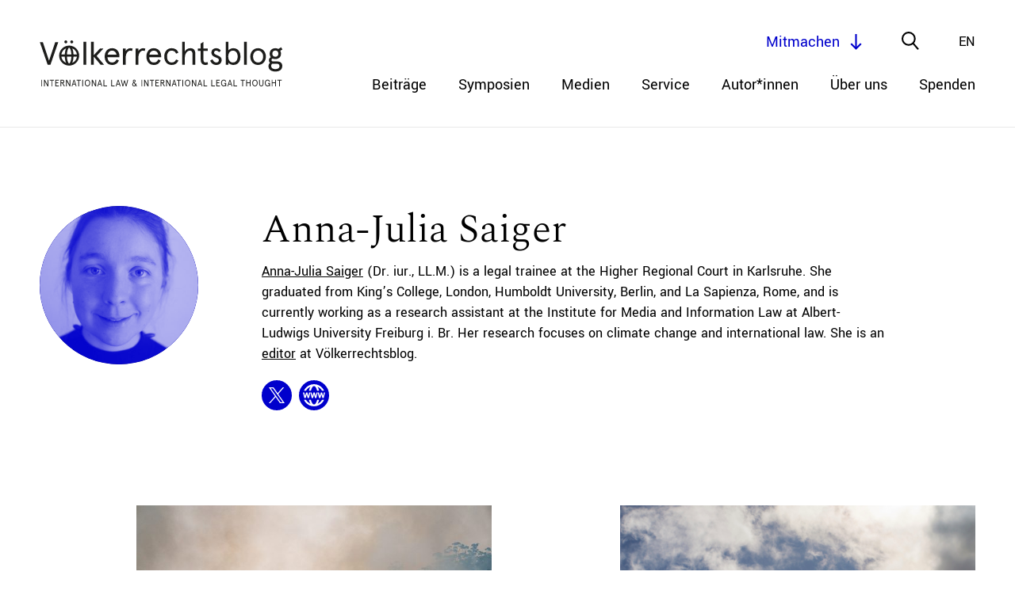

--- FILE ---
content_type: text/html; charset=UTF-8
request_url: https://voelkerrechtsblog.org/de/authors/anna-julia-saiger/
body_size: 13739
content:

<!doctype html>
<html class="no-js" lang="de">
    <head>
        <meta charset="utf-8">
        <meta content="IE=edge,chrome=1" http-equiv="X-UA-Compatible">
        <meta name="viewport" content="width=device-width, initial-scale=1.0">
        
        <!--[if lt IE 9]>
            <script src="https://voelkerrechtsblog.org/wp-content/themes/voelkerrechtsblog-theme/js/html5shiv.min.js"></script>
        <![endif]-->
        <link rel="stylesheet" href="https://voelkerrechtsblog.org/wp-content/themes/voelkerrechtsblog-theme/css/jquery-ui.css">
        <link rel="stylesheet" href="https://voelkerrechtsblog.org/wp-content/themes/voelkerrechtsblog-theme/css/animate.css">
        <link rel="stylesheet" href="https://voelkerrechtsblog.org/wp-content/themes/voelkerrechtsblog-theme/style.css?1715070011">

        <link rel="apple-touch-icon" sizes="180x180" href="https://voelkerrechtsblog.org/wp-content/themes/voelkerrechtsblog-theme/favicons//apple-touch-icon.png">
        <link rel="icon" type="image/png" sizes="32x32" href="https://voelkerrechtsblog.org/wp-content/themes/voelkerrechtsblog-theme/favicons//favicon-32x32.png">
        <link rel="icon" type="image/png" sizes="16x16" href="https://voelkerrechtsblog.org/wp-content/themes/voelkerrechtsblog-theme/favicons//favicon-16x16.png">
        <link rel="manifest" href="https://voelkerrechtsblog.org/wp-content/themes/voelkerrechtsblog-theme/favicons//site.webmanifest">

	      <meta name='robots' content='index, follow, max-image-preview:large, max-snippet:-1, max-video-preview:-1' />

	<!-- This site is optimized with the Yoast SEO plugin v26.8 - https://yoast.com/product/yoast-seo-wordpress/ -->
	<title>Articles written by Anna-Julia Saiger on Völkerrechtsblog</title>
	<link rel="canonical" href="https://voelkerrechtsblog.org/authors/anna-julia-saiger/" />
	<script type="application/ld+json" class="yoast-schema-graph">{"@context":"https://schema.org","@graph":[{"@type":"CollectionPage","@id":"https://voelkerrechtsblog.org/authors/anna-julia-saiger/","url":"https://voelkerrechtsblog.org/authors/anna-julia-saiger/","name":"Articles written by Anna-Julia Saiger on Völkerrechtsblog","isPartOf":{"@id":"https://voelkerrechtsblog.org/#website"},"breadcrumb":{"@id":"https://voelkerrechtsblog.org/authors/anna-julia-saiger/#breadcrumb"},"inLanguage":"de-DE"},{"@type":"BreadcrumbList","@id":"https://voelkerrechtsblog.org/authors/anna-julia-saiger/#breadcrumb","itemListElement":[{"@type":"ListItem","position":1,"name":"Home","item":"https://voelkerrechtsblog.org/de/"},{"@type":"ListItem","position":2,"name":"Anna-Julia Saiger"}]},{"@type":"WebSite","@id":"https://voelkerrechtsblog.org/#website","url":"https://voelkerrechtsblog.org/","name":"Völkerrechtsblog","description":"International Law and International Legal Thought","publisher":{"@id":"https://voelkerrechtsblog.org/#organization"},"potentialAction":[{"@type":"SearchAction","target":{"@type":"EntryPoint","urlTemplate":"https://voelkerrechtsblog.org/?s={search_term_string}"},"query-input":{"@type":"PropertyValueSpecification","valueRequired":true,"valueName":"search_term_string"}}],"inLanguage":"de-DE"},{"@type":"Organization","@id":"https://voelkerrechtsblog.org/#organization","name":"Völkerrechtsblog","url":"https://voelkerrechtsblog.org/","logo":{"@type":"ImageObject","inLanguage":"de-DE","@id":"https://voelkerrechtsblog.org/#/schema/logo/image/","url":"https://voelkerrechtsblog.org/wp-content/uploads/2020/09/Logo_big_transp.png","contentUrl":"https://voelkerrechtsblog.org/wp-content/uploads/2020/09/Logo_big_transp.png","width":1814,"height":2277,"caption":"Völkerrechtsblog"},"image":{"@id":"https://voelkerrechtsblog.org/#/schema/logo/image/"}}]}</script>
	<!-- / Yoast SEO plugin. -->


<link rel="alternate" type="application/rss+xml" title="Völkerrechtsblog &raquo; Anna-Julia Saiger Author Feed" href="https://voelkerrechtsblog.org/de/authors/anna-julia-saiger/feed/" />
<style id='wp-img-auto-sizes-contain-inline-css' type='text/css'>
img:is([sizes=auto i],[sizes^="auto," i]){contain-intrinsic-size:3000px 1500px}
/*# sourceURL=wp-img-auto-sizes-contain-inline-css */
</style>
<style id='wp-block-library-inline-css' type='text/css'>
:root{--wp-block-synced-color:#7a00df;--wp-block-synced-color--rgb:122,0,223;--wp-bound-block-color:var(--wp-block-synced-color);--wp-editor-canvas-background:#ddd;--wp-admin-theme-color:#007cba;--wp-admin-theme-color--rgb:0,124,186;--wp-admin-theme-color-darker-10:#006ba1;--wp-admin-theme-color-darker-10--rgb:0,107,160.5;--wp-admin-theme-color-darker-20:#005a87;--wp-admin-theme-color-darker-20--rgb:0,90,135;--wp-admin-border-width-focus:2px}@media (min-resolution:192dpi){:root{--wp-admin-border-width-focus:1.5px}}.wp-element-button{cursor:pointer}:root .has-very-light-gray-background-color{background-color:#eee}:root .has-very-dark-gray-background-color{background-color:#313131}:root .has-very-light-gray-color{color:#eee}:root .has-very-dark-gray-color{color:#313131}:root .has-vivid-green-cyan-to-vivid-cyan-blue-gradient-background{background:linear-gradient(135deg,#00d084,#0693e3)}:root .has-purple-crush-gradient-background{background:linear-gradient(135deg,#34e2e4,#4721fb 50%,#ab1dfe)}:root .has-hazy-dawn-gradient-background{background:linear-gradient(135deg,#faaca8,#dad0ec)}:root .has-subdued-olive-gradient-background{background:linear-gradient(135deg,#fafae1,#67a671)}:root .has-atomic-cream-gradient-background{background:linear-gradient(135deg,#fdd79a,#004a59)}:root .has-nightshade-gradient-background{background:linear-gradient(135deg,#330968,#31cdcf)}:root .has-midnight-gradient-background{background:linear-gradient(135deg,#020381,#2874fc)}:root{--wp--preset--font-size--normal:16px;--wp--preset--font-size--huge:42px}.has-regular-font-size{font-size:1em}.has-larger-font-size{font-size:2.625em}.has-normal-font-size{font-size:var(--wp--preset--font-size--normal)}.has-huge-font-size{font-size:var(--wp--preset--font-size--huge)}.has-text-align-center{text-align:center}.has-text-align-left{text-align:left}.has-text-align-right{text-align:right}.has-fit-text{white-space:nowrap!important}#end-resizable-editor-section{display:none}.aligncenter{clear:both}.items-justified-left{justify-content:flex-start}.items-justified-center{justify-content:center}.items-justified-right{justify-content:flex-end}.items-justified-space-between{justify-content:space-between}.screen-reader-text{border:0;clip-path:inset(50%);height:1px;margin:-1px;overflow:hidden;padding:0;position:absolute;width:1px;word-wrap:normal!important}.screen-reader-text:focus{background-color:#ddd;clip-path:none;color:#444;display:block;font-size:1em;height:auto;left:5px;line-height:normal;padding:15px 23px 14px;text-decoration:none;top:5px;width:auto;z-index:100000}html :where(.has-border-color){border-style:solid}html :where([style*=border-top-color]){border-top-style:solid}html :where([style*=border-right-color]){border-right-style:solid}html :where([style*=border-bottom-color]){border-bottom-style:solid}html :where([style*=border-left-color]){border-left-style:solid}html :where([style*=border-width]){border-style:solid}html :where([style*=border-top-width]){border-top-style:solid}html :where([style*=border-right-width]){border-right-style:solid}html :where([style*=border-bottom-width]){border-bottom-style:solid}html :where([style*=border-left-width]){border-left-style:solid}html :where(img[class*=wp-image-]){height:auto;max-width:100%}:where(figure){margin:0 0 1em}html :where(.is-position-sticky){--wp-admin--admin-bar--position-offset:var(--wp-admin--admin-bar--height,0px)}@media screen and (max-width:600px){html :where(.is-position-sticky){--wp-admin--admin-bar--position-offset:0px}}
/*wp_block_styles_on_demand_placeholder:697406cf61ab4*/
/*# sourceURL=wp-block-library-inline-css */
</style>
<style id='classic-theme-styles-inline-css' type='text/css'>
/*! This file is auto-generated */
.wp-block-button__link{color:#fff;background-color:#32373c;border-radius:9999px;box-shadow:none;text-decoration:none;padding:calc(.667em + 2px) calc(1.333em + 2px);font-size:1.125em}.wp-block-file__button{background:#32373c;color:#fff;text-decoration:none}
/*# sourceURL=/wp-includes/css/classic-themes.min.css */
</style>
<link rel='stylesheet' id='wpo_min-header-0-css' href='https://voelkerrechtsblog.org/wp-content/cache/wpo-minify/1760947077/assets/wpo-minify-header-31601434.min.css' type='text/css' media='all' />
<script type="text/javascript" id="wpo_min-header-0-js-extra">
/* <![CDATA[ */
var loadmore_btn_params = {"ajaxurl":"https://voelkerrechtsblog.org/wp-admin/admin-ajax.php","posts":"{\"authors\":\"anna-julia-saiger\",\"lang\":\"de\",\"error\":\"\",\"m\":\"\",\"p\":0,\"post_parent\":\"\",\"subpost\":\"\",\"subpost_id\":\"\",\"attachment\":\"\",\"attachment_id\":0,\"name\":\"\",\"pagename\":\"\",\"page_id\":0,\"second\":\"\",\"minute\":\"\",\"hour\":\"\",\"day\":0,\"monthnum\":0,\"year\":0,\"w\":0,\"category_name\":\"\",\"tag\":\"\",\"cat\":\"\",\"tag_id\":\"\",\"author\":\"\",\"author_name\":\"\",\"feed\":\"\",\"tb\":\"\",\"paged\":0,\"meta_key\":\"\",\"meta_value\":\"\",\"preview\":\"\",\"s\":\"\",\"sentence\":\"\",\"title\":\"\",\"fields\":\"all\",\"menu_order\":\"\",\"embed\":\"\",\"category__in\":[],\"category__not_in\":[],\"category__and\":[],\"post__in\":[],\"post__not_in\":[],\"post_name__in\":[],\"tag__in\":[],\"tag__not_in\":[],\"tag__and\":[],\"tag_slug__in\":[],\"tag_slug__and\":[],\"post_parent__in\":[],\"post_parent__not_in\":[],\"author__in\":[],\"author__not_in\":[],\"search_columns\":[],\"meta_query\":[{\"relation\":\"OR\",\"0\":{\"key\":\"_languages\",\"compare\":\"NOT EXISTS\"},\"1\":{\"key\":\"_languages\",\"value\":\"s:2:\\\"de\\\";\",\"compare\":\"LIKE\"}}],\"ignore_sticky_posts\":false,\"suppress_filters\":false,\"cache_results\":true,\"update_post_term_cache\":true,\"update_menu_item_cache\":false,\"lazy_load_term_meta\":true,\"update_post_meta_cache\":true,\"post_type\":\"\",\"posts_per_page\":99,\"nopaging\":false,\"comments_per_page\":\"50\",\"no_found_rows\":false,\"taxonomy\":\"authors\",\"term\":\"anna-julia-saiger\",\"order\":\"DESC\"}","current_page":"1","max_page":"1"};
//# sourceURL=wpo_min-header-0-js-extra
/* ]]> */
</script>
<script type="text/javascript" src="https://voelkerrechtsblog.org/wp-content/cache/wpo-minify/1760947077/assets/wpo-minify-header-7b160e63.min.js" id="wpo_min-header-0-js"></script>
<link rel="https://api.w.org/" href="https://voelkerrechtsblog.org/de/wp-json/" /><link rel="alternate" title="JSON" type="application/json" href="https://voelkerrechtsblog.org/de/wp-json/wp/v2/authors/5575" /><link rel="EditURI" type="application/rsd+xml" title="RSD" href="https://voelkerrechtsblog.org/xmlrpc.php?rsd" />
<link rel="alternate" hreflang="x-default" href="https://voelkerrechtsblog.org/authors/anna-julia-saiger/"/>
<link rel="alternate" hreflang="en-en" href="https://voelkerrechtsblog.org/authors/anna-julia-saiger/"/>
<link rel="alternate" hreflang="de-de" href="https://voelkerrechtsblog.org/de/authors/anna-julia-saiger/"/>
<style type="text/css">.recentcomments a{display:inline !important;padding:0 !important;margin:0 !important;}</style>		<style type="text/css" id="wp-custom-css">
			.block-accordion.team .accordion-content .block-image-publisher,.block-accordion.authors .accordion-content .block-image-publisher{overflow:hidden;position:relative;min-height:200px;margin:20px 0}
.block-accordion.team .accordion-content .block-image-publisher .block-image,.block-accordion.authors .accordion-content .block-image-publisher .block-image{position:relative;float:left;width:200px;margin:20px 0 40px;}
.block-accordion.team .accordion-content .block-image-publisher .block-image:before,.block-accordion.authors .accordion-content .block-image-publisher .block-image:before{display:block;content:"";width:100%;padding-top:100%}
.block-accordion.team .accordion-content .block-image-publisher .block-image>.content,.block-accordion.authors .accordion-content .block-image-publisher .block-image>.content{position:absolute;top:0;left:0;right:0;bottom:0}
.block-accordion.team .accordion-content .block-image-publisher .block-image canvas,.block-accordion.team .accordion-content .block-image-publisher .block-image img,.block-accordion.authors .accordion-content .block-image-publisher .block-image canvas,.block-accordion.authors .accordion-content .block-image-publisher .block-image img{position:absolute;top:0;left:0;right:0;bottom:0;object-fit:contain;width:100%;height:100%;display:block;-webkit-transition:all 300ms ease-out;-moz-transition:all 300ms ease-out;transition:all 300ms ease-out}
.block-accordion.team .accordion-content .block-image-publisher .block-image-placeholder:before,.block-accordion.authors .accordion-content .block-image-publisher .block-image-placeholder:before{display:block;content:"";width:100%;padding-top:100%}
.block-accordion.team
.accordion-content .block-image-publisher .block-image-placeholder>.content,.block-accordion.authors .accordion-content .block-image-publisher .block-image-placeholder>.content{position:absolute;top:0;left:0;right:0;bottom:0}
.block-accordion.team .accordion-content .block-image-publisher .block-contact,.block-accordion.authors .accordion-content .block-image-publisher .block-contact{position:absolute;top:50%;bottom:auto;-webkit-transform:translateY(-50%);-moz-transform:translateY(-50%);-ms-transform:translateY(-50%);-o-transform:translateY(-50%);transform:translateY(-50%);left:240px}
.block-accordion.team .accordion-content .block-image-publisher .block-contact .block-title,.block-accordion.authors .accordion-content .block-image-publisher .block-contact .block-title{font-family:"Spectral-light",serif;font-size:28px;line-height:45px;-webkit-transform:translateZ(0);-moz-transform:translateZ(0);-ms-transform:translateZ(0);-o-transform:translateZ(0);transform:translateZ(0)}
.block-accordion.team .accordion-content .block-image-publisher .block-contact .email,.block-accordion.authors .accordion-content .block-image-publisher .block-contact .email{display:inline-block;line-height:1.1}
.block-accordion.team .accordion-content .block-image-publisher .block-contact .follow-us,.block-accordion.authors .accordion-content .block-image-publisher .block-contact .follow-us{margin:10px 0 0 -6px}
.block-accordion.team .accordion-content .block-image-publisher .block-contact .follow-us .social-media-list li,.block-accordion.authors .accordion-content .block-image-publisher .block-contact .follow-us .social-media-list li{position:relative;display:inline-block;margin:0 6px}
.block-accordion.team .accordion-content .block-image-publisher .block-contact .follow-us .social-media-list li a,.block-accordion.authors .accordion-content .block-image-publisher .block-contact .follow-us .social-media-list li a{display:inline-block;width:30px;height:30px}@media only screen and (max-width: 800px){.block-accordion.team .editor-in-chief,.block-accordion.authors .editor-in-chief{margin:40px 0}
.block-accordion.team .accordion-head,.block-accordion.authors .accordion-head{padding:20px 30px 20px 0}
.block-accordion.team .accordion-head .accordion-title,.block-accordion.authors .accordion-head .accordion-title{width:100%;margin-bottom:5px}
.block-accordion.team .accordion-head .role,.block-accordion.authors .accordion-head .role{line-height:initial}
.block-accordion.team .accordion-head .dropdown-button,.block-accordion.authors .accordion-head .dropdown-button{top:30px}
.block-accordion.team .accordion-content,.block-accordion.authors .accordion-content{width:100%;padding:0 0 40px 0}
.block-accordion.team .accordion-content .block-image-publisher,.block-accordion.authors .accordion-content .block-image-publisher{min-height:200px;margin:0}
.block-accordion.team .accordion-content .block-image-publisher .block-image,.block-accordion.authors .accordion-content .block-image-publisher .block-image{width:120px;margin:20px 0}
.block-accordion.team .accordion-content .block-image-publisher .block-image-placeholder,.block-accordion.authors .accordion-content .block-image-publisher .block-image-placeholder{width:120px;margin:20px 0}
.block-accordion.team .accordion-content .block-image-publisher .block-contact,.block-accordion.authors .accordion-content .block-image-publisher .block-contact{left:140px}
.block-accordion.team .accordion-content .block-image-publisher .block-contact .block-title,.block-accordion.authors .accordion-content .block-image-publisher .block-contact .block-title{font-size:26px;line-height:36px}		</style>
				  
  		<meta property="og:title" content="Introducing the Symposium on Comparative Climate Litigation in North-South Perspective">
  		<meta property="og:description" content="">
     		<meta property="og:image" content="https://voelkerrechtsblog.org/wp-content/uploads/2022/03/matt-palmer-Ihsi88KpQkE-unsplash-600x400.jpg">
     		
  		<meta property="og:url" content="https://voelkerrechtsblog.org/de/introducing-the-symposium-on-comparative-climate-litigation-in-north-south-perspective/">
		  
        <meta name="twitter:card" content="summary_large_image">
        <meta name="twitter:site" content="@Voe_Blog">
        <meta name="twitter:creator" content="@Voe_Blog">
        <meta name="twitter:title" content="Introducing the Symposium on Comparative Climate Litigation in North-South Perspective">
        <meta name="twitter:description" content="">
            <meta name="twitter:image" content="https://voelkerrechtsblog.org/wp-content/uploads/2022/03/matt-palmer-Ihsi88KpQkE-unsplash-600x400.jpg">
	                 

    </head>
	
	
<!-- TOP NAVIGATION -->


<!-- SEARCH -->



<!-- FILTER -->



<!-- HOME -->


<!-- calls for papers / Jobs -->

<!-- Team -->


<!-- Article / Event -->


<!-- Event -->

<!-- Event Query -->


<!-- Author -->


<!-- Buttons -->





<!-- NEWSLETTER -->
	
	
    
    	
	

	  <body class="archive tax-authors term-anna-julia-saiger term-5575 wp-theme-voelkerrechtsblog-theme language-de" >

      <header class="site-header" role="banner" class="no-print">
        <div class="innerwrap">
          <div class="content">
            <a href="https://voelkerrechtsblog.org/de" class="logo"></a>
            <div id="mobile-navigation-trigger">
              <span></span><span></span><span></span><span></span>
            </div>
            <nav class="navigation" aria-label="primary-navigation" role="navigation" aria-hidden="true">
	<ul class="menu-items">
		<li id="menu-item-5141" class="menu-item menu-item-type-post_type menu-item-object-page menu-item-5141"><a href="https://voelkerrechtsblog.org/de/archive/">Beiträge</a></li>
<li id="menu-item-276" class="menu-item menu-item-type-post_type menu-item-object-page menu-item-276"><a href="https://voelkerrechtsblog.org/de/symposia/">Symposien</a></li>
<li id="menu-item-11742" class="menu-item menu-item-type-custom menu-item-object-custom menu-item-11742"><a href="https://voelkerrechtsblog.org/de/article-categories/media/">Medien</a></li>
<li id="menu-item-43" class="menu-item menu-item-type-post_type menu-item-object-page menu-item-has-children menu-item-43"><a href="https://voelkerrechtsblog.org/de/services/">Service</a>
<ul class="sub-menu">
	<li id="menu-item-44" class="menu-item menu-item-type-post_type menu-item-object-page menu-item-44"><a href="https://voelkerrechtsblog.org/de/services/events/">Events</a></li>
	<li id="menu-item-45" class="menu-item menu-item-type-post_type menu-item-object-page menu-item-45"><a href="https://voelkerrechtsblog.org/de/services/jobs/">Stellenangebote</a></li>
	<li id="menu-item-46" class="menu-item menu-item-type-post_type menu-item-object-page menu-item-46"><a href="https://voelkerrechtsblog.org/de/services/calls-for-papers/">Publikationsaufrufe</a></li>
	<li id="menu-item-25393" class="menu-item menu-item-type-post_type menu-item-object-page menu-item-25393"><a href="https://voelkerrechtsblog.org/de/services/open-letters-and-statements/">Offene Briefe und Stellungnahmen</a></li>
</ul>
</li>
<li id="menu-item-3342" class="menu-item menu-item-type-post_type menu-item-object-page menu-item-has-children menu-item-3342"><a href="https://voelkerrechtsblog.org/de/authors_/">Autor*innen</a>
<ul class="sub-menu">
	<li id="menu-item-3343" class="menu-item menu-item-type-post_type menu-item-object-page menu-item-3343"><a href="https://voelkerrechtsblog.org/de/authors_/list-of-authors/">Liste der Autor*innen</a></li>
	<li id="menu-item-3344" class="menu-item menu-item-type-post_type menu-item-object-page menu-item-3344"><a href="https://voelkerrechtsblog.org/de/authors_/directions-for-authors/">Hinweise für Autor*innen</a></li>
	<li id="menu-item-18345" class="menu-item menu-item-type-post_type menu-item-object-page menu-item-18345"><a href="https://voelkerrechtsblog.org/de/authors_/book-review-guidelines/">Leitlinien für Rezensionen</a></li>
	<li id="menu-item-20836" class="menu-item menu-item-type-post_type menu-item-object-page menu-item-20836"><a href="https://voelkerrechtsblog.org/de/authors_/reflectioens/">reflectiÖns</a></li>
</ul>
</li>
<li id="menu-item-47" class="menu-item menu-item-type-post_type menu-item-object-page menu-item-has-children menu-item-47"><a href="https://voelkerrechtsblog.org/de/about/">Über uns</a>
<ul class="sub-menu">
	<li id="menu-item-5139" class="menu-item menu-item-type-post_type menu-item-object-page menu-item-5139"><a href="https://voelkerrechtsblog.org/de/about/the-blog/">Über den Blog</a></li>
	<li id="menu-item-48" class="menu-item menu-item-type-post_type menu-item-object-page menu-item-48"><a href="https://voelkerrechtsblog.org/de/about/team-and-contact/">Team und Kontakt</a></li>
	<li id="menu-item-4958" class="menu-item menu-item-type-post_type menu-item-object-page menu-item-4958"><a href="https://voelkerrechtsblog.org/de/about/scientific-advisory-board/">Wissenschaftlicher Beirat</a></li>
	<li id="menu-item-5140" class="menu-item menu-item-type-post_type menu-item-object-page menu-item-5140"><a href="https://voelkerrechtsblog.org/de/about/partnerships-and-funding/">Partnerschaften und Förderungen</a></li>
	<li id="menu-item-4924" class="menu-item menu-item-type-post_type menu-item-object-page menu-item-4924"><a href="https://voelkerrechtsblog.org/de/about/open-access-statement/">Open Access Statement</a></li>
	<li id="menu-item-18166" class="menu-item menu-item-type-post_type menu-item-object-post menu-item-18166"><a href="https://voelkerrechtsblog.org/de/conference-opening-access-closing-the-knowledge-gap-international-legal-scholarship-going-online/">Konferenz</a></li>
	<li id="menu-item-14081" class="menu-item menu-item-type-post_type menu-item-object-page menu-item-14081"><a href="https://voelkerrechtsblog.org/de/about/archivierung/">Archivierung</a></li>
	<li id="menu-item-51" class="menu-item menu-item-type-post_type menu-item-object-page menu-item-51"><a href="https://voelkerrechtsblog.org/de/about/impressum/">Impressum</a></li>
</ul>
</li>
<li id="menu-item-25322" class="menu-item menu-item-type-post_type menu-item-object-page menu-item-25322"><a href="https://voelkerrechtsblog.org/de/donate/">Spenden</a></li>
	</ul>
</nav>
            <div class="top-level-nav">
              <div class="language-chooser">
	<!--
	$type – list, dropdown, select. Default – ‘list’.
	$show – flag, name, both. Default – ‘both’.
 	-->
	<ul class="wpm-language-switcher switcher-list">
			<li class="item-language-en">
							<a href="https://voelkerrechtsblog.org/authors/anna-julia-saiger/" data-lang="en">
																<span>En</span>
											</a>
					</li>
			<li class="item-language-de active">
							<span data-lang="de">
																<span>De</span>
											</span>
					</li>
	</ul>
</div>
              <div class="search-trigger"></div>
              <div class="participate-btn scrollto-btn" data-location="#participate" data-offset="0">Mitmachen</div>
            </div>
          </div>
        </div>
        <div class="nav-panel">
          <div class="block-search">
            <form id="search-form" action="https://voelkerrechtsblog.org/de" method="get">
	<input autocomplete="off" type="text" name="s" id="search-input" placeholder="Was möchten Sie finden?" value="" />
	<input type="submit" id="searchsubmit" value="search">
</form>
          </div>
        </div>
      </header>

      <nav class="mobile-navigation" aria-label="primary-navigation" role="navigation" aria-hidden="true">
	<ul class="menu-items">
		<li class="menu-item menu-item-type-post_type menu-item-object-page menu-item-5141"><a href="https://voelkerrechtsblog.org/de/archive/">Beiträge</a></li>
<li class="menu-item menu-item-type-post_type menu-item-object-page menu-item-276"><a href="https://voelkerrechtsblog.org/de/symposia/">Symposien</a></li>
<li class="menu-item menu-item-type-custom menu-item-object-custom menu-item-11742"><a href="https://voelkerrechtsblog.org/de/article-categories/media/">Medien</a></li>
<li class="menu-item menu-item-type-post_type menu-item-object-page menu-item-has-children menu-item-43"><a href="https://voelkerrechtsblog.org/de/services/">Service</a>
<ul class="sub-menu">
	<li class="menu-item menu-item-type-post_type menu-item-object-page menu-item-44"><a href="https://voelkerrechtsblog.org/de/services/events/">Events</a></li>
	<li class="menu-item menu-item-type-post_type menu-item-object-page menu-item-45"><a href="https://voelkerrechtsblog.org/de/services/jobs/">Stellenangebote</a></li>
	<li class="menu-item menu-item-type-post_type menu-item-object-page menu-item-46"><a href="https://voelkerrechtsblog.org/de/services/calls-for-papers/">Publikationsaufrufe</a></li>
	<li class="menu-item menu-item-type-post_type menu-item-object-page menu-item-25393"><a href="https://voelkerrechtsblog.org/de/services/open-letters-and-statements/">Offene Briefe und Stellungnahmen</a></li>
</ul>
</li>
<li class="menu-item menu-item-type-post_type menu-item-object-page menu-item-has-children menu-item-3342"><a href="https://voelkerrechtsblog.org/de/authors_/">Autor*innen</a>
<ul class="sub-menu">
	<li class="menu-item menu-item-type-post_type menu-item-object-page menu-item-3343"><a href="https://voelkerrechtsblog.org/de/authors_/list-of-authors/">Liste der Autor*innen</a></li>
	<li class="menu-item menu-item-type-post_type menu-item-object-page menu-item-3344"><a href="https://voelkerrechtsblog.org/de/authors_/directions-for-authors/">Hinweise für Autor*innen</a></li>
	<li class="menu-item menu-item-type-post_type menu-item-object-page menu-item-18345"><a href="https://voelkerrechtsblog.org/de/authors_/book-review-guidelines/">Leitlinien für Rezensionen</a></li>
	<li class="menu-item menu-item-type-post_type menu-item-object-page menu-item-20836"><a href="https://voelkerrechtsblog.org/de/authors_/reflectioens/">reflectiÖns</a></li>
</ul>
</li>
<li class="menu-item menu-item-type-post_type menu-item-object-page menu-item-has-children menu-item-47"><a href="https://voelkerrechtsblog.org/de/about/">Über uns</a>
<ul class="sub-menu">
	<li class="menu-item menu-item-type-post_type menu-item-object-page menu-item-5139"><a href="https://voelkerrechtsblog.org/de/about/the-blog/">Über den Blog</a></li>
	<li class="menu-item menu-item-type-post_type menu-item-object-page menu-item-48"><a href="https://voelkerrechtsblog.org/de/about/team-and-contact/">Team und Kontakt</a></li>
	<li class="menu-item menu-item-type-post_type menu-item-object-page menu-item-4958"><a href="https://voelkerrechtsblog.org/de/about/scientific-advisory-board/">Wissenschaftlicher Beirat</a></li>
	<li class="menu-item menu-item-type-post_type menu-item-object-page menu-item-5140"><a href="https://voelkerrechtsblog.org/de/about/partnerships-and-funding/">Partnerschaften und Förderungen</a></li>
	<li class="menu-item menu-item-type-post_type menu-item-object-page menu-item-4924"><a href="https://voelkerrechtsblog.org/de/about/open-access-statement/">Open Access Statement</a></li>
	<li class="menu-item menu-item-type-post_type menu-item-object-post menu-item-18166"><a href="https://voelkerrechtsblog.org/de/conference-opening-access-closing-the-knowledge-gap-international-legal-scholarship-going-online/">Konferenz</a></li>
	<li class="menu-item menu-item-type-post_type menu-item-object-page menu-item-14081"><a href="https://voelkerrechtsblog.org/de/about/archivierung/">Archivierung</a></li>
	<li class="menu-item menu-item-type-post_type menu-item-object-page menu-item-51"><a href="https://voelkerrechtsblog.org/de/about/impressum/">Impressum</a></li>
</ul>
</li>
<li class="menu-item menu-item-type-post_type menu-item-object-page menu-item-25322"><a href="https://voelkerrechtsblog.org/de/donate/">Spenden</a></li>
	</ul>
</nav>


      

    <div class="wrapper">

      <main>


<section>
    <div class="innerwrap">
      <div class="fadein-element slideup">

                  <div class="block-taxonomy-author fadein-element slideup">
            <div class="title-group">
            </div>
                                          <div class="author">
                <div class="block-image-author">
                                      <div class="block-image">
                      <img class="lazyload" data-src="https://voelkerrechtsblog.org/wp-content/uploads/2020/08/Anna-Julia-Saiger-375x375.jpg" alt="">
                    </div>
                                  </div>
              
                <div class="block-author-biography">
                  <h1 class="author-name">Anna-Julia Saiger</h1>
                                                        <div class="author-short-profile"><p><a href="https://www.jura.uni-freiburg.de/de/institute/imi2/lehrstuhlteam/anna-julia-saiger-ll-m-king2019s-college"> Anna-Julia Saiger</a> (Dr. iur., LL.M.) is a legal trainee at the Higher Regional Court in Karlsruhe. She graduated from King’s College, London, Humboldt University, Berlin, and La Sapienza, Rome, and is currently working as a research assistant at the Institute for Media and Information Law at Albert-Ludwigs University Freiburg i. Br. Her research focuses on climate change and international law. She is an <a href="https://voelkerrechtsblog.org/about/team-and-contact/">editor</a> at Völkerrechtsblog.</p>
</div>
                                                        <div class="follow-us">
                      <ul class="social-media-list">
                                                <li><a class="twitter white" href="https://www.twitter.com/SaigerAJ" target="_blank"></a></li>
                                                <li><a class="website white" href="https://www.jura.uni-freiburg.de/de/institute/imi2/lehrstuhlteam/anna-julia-saiger-ll-m-king2019s-college" target="_blank"></a></li>
                                            </ul>
                    </div>
                                  </div>

              </div>
                      </div>
        
        
                  <div class="items block-article-teasers">

                      
          <a href="https://voelkerrechtsblog.org/de/introducing-the-symposium-on-comparative-climate-litigation-in-north-south-perspective/" class="item col-2 fadein-element slideup post-type-post">
                                      <div class="block-image fadein-element">
                <img class="lazyload" data-src="https://voelkerrechtsblog.org/wp-content/uploads/2022/03/matt-palmer-Ihsi88KpQkE-unsplash-600x400.jpg" alt="">
              </div>
            
            
            
                            <ul class="category">

                                      <li>Symposium</li>
          
                                        <li>Comparative Climate Litigation in North-South Perspective</li>
                     
      </ul>
            
            <h2 class="article-title">Introducing the Symposium on Comparative Climate Litigation in North-South Perspective</h2>
            <div class="article-date">21.03.2022</div>
            <div class="article-authors"><div class="article-authors">
      
    <span class="author">Maxim Bönnemann</span>
      
    <span class="author">Meike Krakau</span>
      
    <span class="author">Anna-Julia Saiger</span>
  </div>
</div>

                          <div class="article-teaser-text">“We are dealing with core, indeed, high policy-making”. Last week, in overturning the ground-breaking Sharma decision, Justice Allsop of the Australian Federal Court made this crucial statement. This decision has...</div>
            
            <div class="read-more">Mehr lesen</div>
          </a>
                    
          <a href="https://voelkerrechtsblog.org/de/comparative-climate-litigation-in-north-south-perspective/" class="item col-2 fadein-element slideup post-type-post">
                                      <div class="block-image fadein-element">
                <img class="lazyload" data-src="https://voelkerrechtsblog.org/wp-content/uploads/2021/10/Picture-aspect-ratio-3-2-600x400.png" alt="">
              </div>
            
            
            
                            <ul class="category">

                                      <li>Symposium</li>
          
             
      </ul>
            
            <h2 class="article-title">Comparative Climate Litigation in North-South Perspective</h2>
            <div class="article-date">25.10.2021</div>
            <div class="article-authors"><div class="article-authors">
      
    <span class="author">Anna-Julia Saiger</span>
      
    <span class="author">Michael Riegner</span>
      
    <span class="author">Maxim Bönnemann</span>
  </div>
</div>

                          <div class="article-teaser-text">We invite you to send us your blogposts for a joint blog symposium to be published on Verfassungsblog and on Völkerrechtsblog. Selected contributions may also be developed into full articles for a...</div>
            
            <div class="read-more">Mehr lesen</div>
          </a>
                    
          <a href="https://voelkerrechtsblog.org/de/book-review-symposium-contingency-in-international-law/" class="item col-2 fadein-element slideup post-type-post">
                                      <div class="block-image fadein-element">
                <img class="lazyload" data-src="https://voelkerrechtsblog.org/wp-content/uploads/2021/06/Contingency-in-International-Law_SYMP-600x400.png" alt="">
              </div>
            
            
            
                            <ul class="category">

                                      <li>Symposium</li>
          
                                        <li>Contingency in International Law</li>
                     
      </ul>
            
            <h2 class="article-title">Book Review Symposium: Contingency in International Law</h2>
            <div class="article-date">14.06.2021</div>
            <div class="article-authors"><div class="article-authors">
      
    <span class="author">Raffaela Kunz</span>
      
    <span class="author">Raphael Oidtmann</span>
      
    <span class="author">Anna-Julia Saiger</span>
  </div>
</div>

                          <div class="article-teaser-text">Could international law have turned out differently? What were contingent crossings at which international law could have taken different avenues? And why might it be worth thinking counter-factually? Over the...</div>
            
            <div class="read-more">Mehr lesen</div>
          </a>
                    
          <a href="https://voelkerrechtsblog.org/de/three-hours-from-paris-to-karlsruhe/" class="item col-2 fadein-element slideup post-type-post">
                                      <div class="block-image fadein-element">
                <img class="lazyload" data-src="https://voelkerrechtsblog.org/wp-content/uploads/2021/05/markus-spiske-r1BS0pzlr1M-unsplash-600x400.jpg" alt="">
              </div>
            
            
            
                            <ul class="category">

                        <li>Article</li>
          
      </ul>
            
            <h2 class="article-title">Three Hours from Paris to Karlsruhe</h2>
            <div class="article-date">01.05.2021</div>
            <div class="article-authors"><div class="article-authors">
      
    <span class="author">Anna-Julia Saiger</span>
  </div>
</div>

                          <div class="article-teaser-text">Only two days after its publication, the German Constitutional Court’s decision on the 2019 Climate Protection Act has already given rise to significant repercussions both in political and legal debates....</div>
            
            <div class="read-more">Mehr lesen</div>
          </a>
                    
          <a href="https://voelkerrechtsblog.org/de/covid-19-and-new-human-rights-symposium/" class="item col-2 fadein-element slideup post-type-post">
                                      <div class="block-image fadein-element">
                <img class="lazyload" data-src="https://voelkerrechtsblog.org/wp-content/uploads/2021/03/Symposium-cover_iqebe-scaled-aspect-ratio-3-2-1-600x400.jpg" alt="">
              </div>
            
            
            
                            <ul class="category">

                                      <li>Symposium</li>
          
                                        <li>Covid-19 and &#8220;New&#8221; Human Rights</li>
                     
      </ul>
            
            <h2 class="article-title">COVID-19 and “New” Human Rights Symposium</h2>
            <div class="article-date">22.03.2021</div>
            <div class="article-authors"><div class="article-authors">
      
    <span class="author">Maria Antonia Tigre</span>
      
    <span class="author">Anna-Julia Saiger</span>
      
    <span class="author">Nesa Zimmermann</span>
  </div>
</div>

                          <div class="article-teaser-text">Legal debates on the COVID-19 (SARS-CoV-2) pandemic, the urgently needed containment measures, the distribution of vaccines, and the protection of human rights are flourishing. A year after the WHO declared...</div>
            
            <div class="read-more">Mehr lesen</div>
          </a>
                    
          <a href="https://voelkerrechtsblog.org/de/call-for-contributions-covid-19-and-new-human-rights/" class="item col-2 fadein-element slideup post-type-post">
                                      <div class="block-image fadein-element">
                <img class="lazyload" data-src="https://voelkerrechtsblog.org/wp-content/uploads/2021/01/stephanie-morcinek-eJAJcErhh5s-unsplash-scaled-aspect-ratio-3-2-600x400.jpg" alt="">
              </div>
            
            
            
                            <ul class="category">

                                      <li>Symposium</li>
          
             
      </ul>
            
            <h2 class="article-title">Call for Contributions: COVID-19 and “New” Human Rights</h2>
            <div class="article-date">19.01.2021</div>
            <div class="article-authors"><div class="article-authors">
      
    <span class="author">Maria Antonia Tigre</span>
      
    <span class="author">Nesa Zimmermann</span>
      
    <span class="author">Anna-Julia Saiger</span>
  </div>
</div>

                          <div class="article-teaser-text">COVID-19 has spread all over the world, unequivocally reaching countries of very different socio-economic development. Yet, COVID-19 has unequally affected different groups and communities around the world and continues to...</div>
            
            <div class="read-more">Mehr lesen</div>
          </a>
                    
          <a href="https://voelkerrechtsblog.org/de/the-west-might-not-exist-anymore/" class="item col-2 fadein-element slideup post-type-post">
                                      <div class="block-image fadein-element">
                <img class="lazyload" data-src="https://voelkerrechtsblog.org/wp-content/uploads/2020/12/Battle-for-IL3-600x400.jpg" alt="">
              </div>
            
            
            
                            <ul class="category">

                        <li>Book Review</li>
                                            <li>Symposium</li>
                              <li>Interview</li>
          
                                        <li>The Battle for International Law</li>
                     
      </ul>
            
            <h2 class="article-title">&#8220;&#8216;The West&#8217; might not exist anymore&#8221;</h2>
            <div class="article-date">24.12.2020</div>
            <div class="article-authors"><div class="article-authors">
      
    <span class="author">Christian Pogies</span>
      
    <span class="author">Anna-Julia Saiger</span>
      
    <span class="author">Sebastian M. Spitra</span>
  </div>
</div>

                          <div class="article-teaser-text">This interview is the beginning of a book symposium on Jochen von Bernstorff and Philipp Dann´s edited volume on The Battle for International Law: South-North Perspectives on the Decolonization Era...</div>
            
            <div class="read-more">Mehr lesen</div>
          </a>
                    
          <a href="https://voelkerrechtsblog.org/de/book-symposium-introduction/" class="item col-2 fadein-element slideup post-type-post">
                                      <div class="block-image fadein-element">
                <img class="lazyload" data-src="https://voelkerrechtsblog.org/wp-content/uploads/2020/08/Armonia_scanned-version-600x591.jpg" alt="">
              </div>
            
            
            
                            <ul class="category">

                                      <li>Symposium</li>
                              <li>Book Review</li>
          
                                        <li>Indigenous Rights and Biodiversity</li>
                     
      </ul>
            
            <h2 class="article-title">Incorporating indigenous rights in the international regime on biodiversity protection</h2>
            <div class="article-date">24.06.2020</div>
            <div class="article-authors"><div class="article-authors">
      
    <span class="author">Sebastian M. Spitra</span>
      
    <span class="author">Anna-Julia Saiger</span>
  </div>
</div>

                          <div class="article-teaser-text">This post is the first of a series of four that will discuss Federica Cittadino’s book Incorporating Indigenous Rights in the International Regime on Biodiversity Protection. Access, Benefit-sharing and Conservation...</div>
            
            <div class="read-more">Mehr lesen</div>
          </a>
                    
          <a href="https://voelkerrechtsblog.org/de/international-law-in-an-age-of-catastrophe-2/" class="item col-2 fadein-element slideup post-type-post">
                                      <div class="block-image fadein-element">
                <img class="lazyload" data-src="https://voelkerrechtsblog.org/wp-content/uploads/2020/08/30449764332_8653eb6d1f_o-600x400.jpg" alt="">
              </div>
            
            
            
                            <ul class="category">

                                      <li>Symposium</li>
          
                                        <li>Climate Justice</li>
                     
      </ul>
            
            <h2 class="article-title">International law in an age of catastrophe</h2>
            <div class="article-date">27.04.2020</div>
            <div class="article-authors"><div class="article-authors">
      
    <span class="author">Dana Schmalz</span>
      
    <span class="author">Raffaela Kunz</span>
      
    <span class="author">Anna-Julia Saiger</span>
  </div>
</div>

                          <div class="article-teaser-text">The symposium on climate justice is starting on the blog today, and it appears both a most urgent and a curious moment for it. Last year, the climate crisis finally...</div>
            
            <div class="read-more">Mehr lesen</div>
          </a>
                    
          <a href="https://voelkerrechtsblog.org/de/international-law-in-an-age-of-catastrophe/" class="item col-2 fadein-element slideup post-type-post">
                                      <div class="block-image fadein-element">
                <img class="lazyload" data-src="https://voelkerrechtsblog.org/wp-content/uploads/2020/08/30449764332_8653eb6d1f_o-600x400.jpg" alt="">
              </div>
            
            
            
                            <ul class="category">

                                      <li>Symposium</li>
          
                                        <li>Rewarding in International Law</li>
                     
      </ul>
            
            <h2 class="article-title">International law in an age of catastrophe</h2>
            <div class="article-date">10.02.2020</div>
            <div class="article-authors"><div class="article-authors">
      
    <span class="author">Dana Schmalz</span>
      
    <span class="author">Raffaela Kunz</span>
      
    <span class="author">Anna-Julia Saiger</span>
  </div>
</div>

                          <div class="article-teaser-text">We live in an age of catastrophe. This is not alarmism. Rather, denying this would mean disregarding all scientific evidence we have. At the beginning of this new decade, Australia...</div>
            
            <div class="read-more">Mehr lesen</div>
          </a>
                    
          <a href="https://voelkerrechtsblog.org/de/whose-rights-whose-justice-second-part/" class="item col-2 fadein-element slideup post-type-post">
                                      <div class="block-image fadein-element">
                <img class="lazyload" data-src="https://voelkerrechtsblog.org/wp-content/uploads/2020/08/MartaTorreSchraub-600x300.jpg" alt="">
              </div>
            
            
            
                            <ul class="category">

                        <li>Interview</li>
          
      </ul>
            
            <h2 class="article-title">Whose rights? Whose justice? (Second part)</h2>
            <div class="article-date">13.12.2019</div>
            <div class="article-authors"><div class="article-authors">
      
    <span class="author">Anna-Julia Saiger</span>
  </div>
</div>

                          <div class="article-teaser-text">Völkerrechtsblog is pleased to present the second part of the interview with Marta Torre‑Schaub. In this section, we will discuss the status of the Amazonian forest in international law, the importance...</div>
            
            <div class="read-more">Mehr lesen</div>
          </a>
                    
          <a href="https://voelkerrechtsblog.org/de/whose-rights-whose-justice-first-part/" class="item col-2 fadein-element slideup post-type-post">
                                      <div class="block-image fadein-element">
                <img class="lazyload" data-src="https://voelkerrechtsblog.org/wp-content/uploads/2020/08/MartaTorreSchraub-600x300.jpg" alt="">
              </div>
            
            
            
                            <ul class="category">

                        <li>Interview</li>
          
      </ul>
            
            <h2 class="article-title">Whose rights? Whose justice? (First part)</h2>
            <div class="article-date">12.12.2019</div>
            <div class="article-authors"><div class="article-authors">
      
    <span class="author">Anna-Julia Saiger</span>
  </div>
</div>

                          <div class="article-teaser-text">The urgent need to combat climate change seems widely accepted. Nonetheless, the measures taken so far have remained ineffective while irreparable environmental damages are constantly augmenting and threats to the...</div>
            
            <div class="read-more">Mehr lesen</div>
          </a>
                    
          <a href="https://voelkerrechtsblog.org/de/quel-droit-quelle-justice-deuxieme-partie/" class="item col-2 fadein-element slideup post-type-post">
                                      <div class="block-image fadein-element">
                <img class="lazyload" data-src="https://voelkerrechtsblog.org/wp-content/uploads/2020/08/MartaTorreSchraub-600x300.jpg" alt="">
              </div>
            
            
            
                            <ul class="category">

                        <li>Interview</li>
          
      </ul>
            
            <h2 class="article-title">Quel droit? Quelle justice? (Deuxiéme partie)</h2>
            <div class="article-date">06.12.2019</div>
            <div class="article-authors"><div class="article-authors">
      
    <span class="author">Anna-Julia Saiger</span>
  </div>
</div>

                          <div class="article-teaser-text">Völkerrechtsblog est ravi de vous présenter la deuxième partie de l’interview avec Marta Torre‑Schaub. Dans cette partie, nous parlerons du statut de la région Amazonienne en droit international, de l’importance des...</div>
            
            <div class="read-more">Mehr lesen</div>
          </a>
                    
          <a href="https://voelkerrechtsblog.org/de/quel-droit-quelle-justice-premiere-partie/" class="item col-2 fadein-element slideup post-type-post">
                                      <div class="block-image fadein-element">
                <img class="lazyload" data-src="https://voelkerrechtsblog.org/wp-content/uploads/2020/08/MartaTorreSchraub-600x300.jpg" alt="">
              </div>
            
            
            
                            <ul class="category">

                        <li>Interview</li>
          
      </ul>
            
            <h2 class="article-title">Quel droit? Quelle justice? (Première partie)</h2>
            <div class="article-date">05.12.2019</div>
            <div class="article-authors"><div class="article-authors">
      
    <span class="author">Anna-Julia Saiger</span>
  </div>
</div>

                          <div class="article-teaser-text">Il ne paraît guère nécessaire de répéter l’urgence demandée pour lutter contre le changement climatique. Néanmoins, les mesures prises jusque‑là sont restées ineffectives, les dommages irréparables pour l’environnement augmentent. De...</div>
            
            <div class="read-more">Mehr lesen</div>
          </a>
                </div>
      
      </div>
    </div>
  </section>




<!-- FOOTER -->
</main>

	<section id="participate" class="block-subscribe-contribution">
		<div class="innerwrap">
			<div class="items">

				

							<div class="item col-2 fadein-element slideup">
					<div class="headline">Deinen Beitrag einreichen</div>
					<div class="subline">Wir begrüßen Beiträge zu allen Themen des Völkerrechts und des Völkerrechtsdenkens. Bitte beachte unsere <a href="/de/authors_/directions-for-authors/" style="color:#00c">Hinweise für Autor*innen</a> und/oder <a href="/de/authors_/book-review-guidelines/" style="color:#00c">Leitlinien für Rezensionen</a>. Du kannst uns Deinen Text zusenden oder Dich mit einer Voranfrage an uns wenden:</div>
					<div class="email"><a href="mailto:editorial-team@voelkerrechtsblog.org">editorial-team@voelkerrechtsblog.org</a></div>
				</div>
							
				<div class="item col-2 fadein-element slideup">
					<div class="headline">Abonniere den Blog</div>
					<div class="subline">Abonniere den Blog um regelmäßig über neue Beiträge informiert zu werden, indem Du Deine E-Mail-Adresse in das unten stehende Feld einträgst.</div>
					<div class="block-newsletter-form" data-placeholder="Deine E-Mail-Adresse">
						 <p><div class="tnp tnp-subscription ">
<form method="post" action="https://voelkerrechtsblog.org/de/?na=s">
<input type="hidden" name="nlang" value="">
<div class="tnp-field tnp-field-email"><label for="tnp-1">Email</label>
<input class="tnp-email" type="email" name="ne" id="tnp-1" value="" placeholder="" required></div>
<div class="tnp-field tnp-privacy-field"><label><input type="checkbox" name="ny" required class="tnp-privacy"> <a target="_blank" href="https://voelkerrechtsblog.org/datenschutz/">By continuing, you accept the privacy policy</a></label></div><div class="tnp-field tnp-field-button" style="text-align: left"><input class="tnp-submit" type="submit" value="Subscribe" style="">
</div>
</form>
</div>
</p> 					</div>
				</div>
			</div>
		</div>
	</section>

	<footer class="no-print">
		<div class="innerwrap">
			<div class="content">
				<div class="block-partners-in-footer first-level">
					<div class="block-headline">Partnerschaften und Förderungen</div>
															    <div class="items">
					      					        <a href="https://intrechtdok.de/content/index.xml" class="item col-5">
					          					          					            <div class="block-image fadein-element">
					              <img class="lazyload" data-src="https://voelkerrechtsblog.org/wp-content/uploads/2020/09/Logo_intRechtDok-rot.svg" alt="">
					            </div>
					          					        </a>
					      					        <a href="http://www.dgfir.de/society/" class="item col-5">
					          					          					            <div class="block-image fadein-element">
					              <img class="lazyload" data-src="https://voelkerrechtsblog.org/wp-content/uploads/2025/05/DGIR_Logo_inkl_Schriftzug_colored-375x83.jpg" alt="">
					            </div>
					          					        </a>
					      					        <a href="https://www.ifhv.de/team/prof-dr-pierre-thielboerger" class="item col-5">
					          					          					            <div class="block-image fadein-element">
					              <img class="lazyload" data-src="https://voelkerrechtsblog.org/wp-content/uploads/2021/11/ifhv_thielboerger-e1664442500341-375x233.png" alt="">
					            </div>
					          					        </a>
					      					        <a href="https://www.dfg.de" class="item col-5">
					          					          					            <div class="block-image fadein-element">
					              <img class="lazyload" data-src="https://voelkerrechtsblog.org/wp-content/uploads/2020/09/DFG_Logo-375x95.gif" alt="">
					            </div>
					          					        </a>
					      					        <a href="https://www.uni-erfurt.de/en/faculty-of-economics-law-and-social-sciences/fields-of-study/law/administrative-law-and-public-international-law/prof-dr-michael-riegner-llm-nyu-1" class="item col-5">
					          					          					            <div class="block-image fadein-element">
					              <img class="lazyload" data-src="https://voelkerrechtsblog.org/wp-content/uploads/2025/03/Logo_StaWi_02-375x375.png" alt="">
					            </div>
					          					        </a>
					      					    </div>
										<a class="btn white" href="https://voelkerrechtsblog.org/de/about/partnerships-and-funding/">Weitere Informationen</a>
				</div>
				<div class="items second-level">
					<div class="item col-2 contact">
						<div class="block-headline">Kontakt</div>
																			<div class="contact-item">
								<div class="healine">Sende uns Deinen Beitrag an</div>
								<a class="email" href="mailto:editorial-team@voelkerrechtsblog.org">editorial-team@voelkerrechtsblog.org</a>
							</div>
													<div class="contact-item">
								<div class="healine">Sende uns Deine Events/Jobs/Calls for Papers an</div>
								<a class="email" href="mailto:newsletter@voelkerrechtsblog.org">newsletter@voelkerrechtsblog.org</a>
							</div>
																	</div>
					<div class="item col-4">
						<div class="block-headline">Folge uns</div>
													<div class="follow-us">
								<ul class="social-media-list">
																		<li><a class="bluesky" href="https://bsky.app/profile/voelkerrechtsblog.org" target="_blank"></a></li>
																		<li><a class="linkedin" href="https://linkedin.com/company/voelkerrechtsblog" target="_blank"></a></li>
																		<li><a class="mastodon" href="https://legal.social/@voelkerrechtsblog" target="_blank"></a></li>
																		<li><a class="facebook" href="https://facebook.com/voelkerrechtsblog/" target="_blank"></a></li>
																		<li><a class="twitter" href="https://x.com/Voe_Blog/status/1899801293520056830" target="_blank"></a></li>
																		<li><a class="instagram" href="https://instagram.com/voelkerrechtsblog" target="_blank"></a></li>
																</ul>
							</div>
											</div>
					<div class="item col-4">
						
	<nav class="footer-navigation" aria-label="footer-navigation" role="navigation">
		<ul class="menu-items footer">
			<li id="menu-item-25324" class="menu-item menu-item-type-post_type menu-item-object-page menu-item-25324"><a href="https://voelkerrechtsblog.org/de/services/events/">Events</a></li>
<li id="menu-item-56" class="menu-item menu-item-type-post_type menu-item-object-page menu-item-56"><a href="https://voelkerrechtsblog.org/de/services/jobs/">Stellenangebote</a></li>
<li id="menu-item-57" class="menu-item menu-item-type-post_type menu-item-object-page menu-item-57"><a href="https://voelkerrechtsblog.org/de/services/calls-for-papers/">Publikationsaufrufe</a></li>
<li id="menu-item-58" class="menu-item menu-item-type-post_type menu-item-object-page menu-item-58"><a href="https://voelkerrechtsblog.org/de/about/impressum/">Impressum</a></li>
<li id="menu-item-59" class="menu-item menu-item-type-post_type menu-item-object-page menu-item-59"><a href="https://voelkerrechtsblog.org/de/datenschutz/">Datenschutz</a></li>
<li id="menu-item-25323" class="menu-item menu-item-type-post_type menu-item-object-page menu-item-25323"><a href="https://voelkerrechtsblog.org/de/donate/">Spenden</a></li>
		</ul>
	</nav>
					</div>
				</div>
				<div class="copyright">© <span>2026</span> Völkerrechtsblog | Sämtliche Beiträge sind unter der <a style="color:#fff" href="https://creativecommons.org/licenses/by-sa/4.0/">Creative Commons BY SA 4.0<a>-Lizenz veröffentlicht.</div>
			</div>
		</div>
	</footer>

</div> <!-- // wrap-->


<script src="https://voelkerrechtsblog.org/wp-content/themes/voelkerrechtsblog-theme/js/modernizr-custom.js"></script>
<script src="https://voelkerrechtsblog.org/wp-content/themes/voelkerrechtsblog-theme/js/jquery-ui.min.js"></script>
<script src="https://voelkerrechtsblog.org/wp-content/themes/voelkerrechtsblog-theme/js/lazysizes.min.js"></script>
<script src="https://voelkerrechtsblog.org/wp-content/themes/voelkerrechtsblog-theme/js/unveilhooks.min.js"></script>
<script src="https://voelkerrechtsblog.org/wp-content/themes/voelkerrechtsblog-theme/js/swiper/swiper.min.js"></script>
<script src="https://voelkerrechtsblog.org/wp-content/themes/voelkerrechtsblog-theme/js/datepicker.min.js"></script>
<script src="https://voelkerrechtsblog.org/wp-content/themes/voelkerrechtsblog-theme/js/print.min.js"></script>
<script src="https://voelkerrechtsblog.org/wp-content/themes/voelkerrechtsblog-theme/js/main.js?1769211600"></script>


<script type="speculationrules">
{"prefetch":[{"source":"document","where":{"and":[{"href_matches":"/de/*"},{"not":{"href_matches":["/wp-*.php","/wp-admin/*","/wp-content/uploads/*","/wp-content/*","/wp-content/plugins/*","/wp-content/themes/voelkerrechtsblog-theme/*","/de/*\\?(.+)"]}},{"not":{"selector_matches":"a[rel~=\"nofollow\"]"}},{"not":{"selector_matches":".no-prefetch, .no-prefetch a"}}]},"eagerness":"conservative"}]}
</script>
<!-- Matomo -->
<script>
  var _paq = window._paq = window._paq || [];
  /* tracker methods like "setCustomDimension" should be called before "trackPageView" */
  _paq.push(["disableCookies"]);
  _paq.push(['trackPageView']);
  _paq.push(['enableLinkTracking']);
  (function() {
    var u="//analytics.voelkerrechtsblog.org/";
    _paq.push(['setTrackerUrl', u+'matomo.php']);
    _paq.push(['setSiteId', '5']);
    var d=document, g=d.createElement('script'), s=d.getElementsByTagName('script')[0];
    g.async=true; g.src=u+'matomo.js'; s.parentNode.insertBefore(g,s);
  })();
</script>
<!-- End Matomo Code -->
<script type="text/javascript" id="wpo_min-footer-0-js-extra">
/* <![CDATA[ */
var newsletter_data = {"action_url":"https://voelkerrechtsblog.org/wp-admin/admin-ajax.php"};
//# sourceURL=wpo_min-footer-0-js-extra
/* ]]> */
</script>
<script type="text/javascript" src="https://voelkerrechtsblog.org/wp-content/cache/wpo-minify/1760947077/assets/wpo-minify-footer-4e2f0663.min.js" id="wpo_min-footer-0-js"></script>

</body>
</html>


--- FILE ---
content_type: image/svg+xml
request_url: https://voelkerrechtsblog.org/wp-content/themes/voelkerrechtsblog-theme/img/social/website_icon_w.svg
body_size: 799
content:
<?xml version="1.0" encoding="UTF-8" standalone="no"?><!DOCTYPE svg PUBLIC "-//W3C//DTD SVG 1.1//EN" "http://www.w3.org/Graphics/SVG/1.1/DTD/svg11.dtd"><svg width="100%" height="100%" viewBox="0 0 32 32" version="1.1" xmlns="http://www.w3.org/2000/svg" xmlns:xlink="http://www.w3.org/1999/xlink" xml:space="preserve" xmlns:serif="http://www.serif.com/" style="fill-rule:evenodd;clip-rule:evenodd;stroke-linejoin:round;stroke-miterlimit:2;"><path d="M16,0.071c-6.413,-0 -11.954,3.817 -14.477,9.292l2.987,-0c1.429,-2.463 3.628,-4.426 6.264,-5.56c-0.882,1.496 -1.601,3.389 -2.075,5.56l2.78,-0c1.007,-4.034 2.826,-6.637 4.521,-6.637c1.695,-0 3.514,2.603 4.521,6.637l2.78,-0c-0.474,-2.171 -1.192,-4.064 -2.075,-5.56c2.636,1.134 4.835,3.097 6.264,5.56l2.987,-0c-2.523,-5.475 -8.064,-9.292 -14.477,-9.292Zm-15.929,11.947l1.991,7.964l1.95,0c-0,0 1.378,-4.822 1.41,-5.185l0.041,0c0.014,0.33 1.37,5.185 1.37,5.185l1.866,0l1.991,-7.964l-1.7,-0c-0,-0 -1.148,4.768 -1.162,5.061l-0.042,0c-0.036,-0.374 -1.328,-5.061 -1.328,-5.061l-1.825,-0c0,-0 -1.521,4.817 -1.534,5.102c-0.02,-0.381 -1.162,-5.102 -1.162,-5.102l-1.866,-0Zm10.619,-0l1.991,7.964l1.95,0c0,0 1.38,-4.822 1.41,-5.185l0.041,0c0.015,0.33 1.37,5.185 1.37,5.185l1.867,0l1.991,-7.964l-1.701,-0c0,-0 -1.148,4.768 -1.161,5.061l-0.043,0c-0.036,-0.374 -1.327,-5.061 -1.327,-5.061l-1.825,-0c-0,-0 -1.522,4.817 -1.535,5.102c-0.02,-0.381 -1.161,-5.102 -1.161,-5.102l-1.867,-0Zm10.62,-0l1.991,7.964l1.95,0c-0,0 1.379,-4.822 1.41,-5.185l0.041,0c0.014,0.33 1.37,5.185 1.37,5.185l1.866,0l1.991,-7.964l-1.7,-0c-0,-0 -1.148,4.768 -1.162,5.061l-0.042,0c-0.036,-0.374 -1.328,-5.061 -1.328,-5.061l-1.825,-0c0,-0 -1.521,4.817 -1.534,5.102c-0.02,-0.381 -1.162,-5.102 -1.162,-5.102l-1.866,-0Zm-19.787,10.619c2.523,5.475 8.064,9.292 14.477,9.292c6.413,0 11.954,-3.817 14.477,-9.292l-2.987,0c-1.429,2.463 -3.628,4.426 -6.264,5.56c0.882,-1.496 1.601,-3.389 2.075,-5.56l-2.78,0c-1.007,4.034 -2.825,6.637 -4.521,6.637c-1.696,0 -3.514,-2.603 -4.521,-6.637l-2.78,0c0.474,2.171 1.192,4.064 2.074,5.56c-2.637,-1.134 -4.834,-3.097 -6.263,-5.56l-2.987,0Z" style="fill:#fff;fill-rule:nonzero;"/></svg>

--- FILE ---
content_type: image/svg+xml
request_url: https://voelkerrechtsblog.org/wp-content/themes/voelkerrechtsblog-theme/img/social/bluesky_icon_g.svg
body_size: 799
content:
<?xml version="1.0" encoding="UTF-8" standalone="no"?>
<svg
   width="580.00342"
   height="510.68063"
   version="1.1"
   id="svg4"
   sodipodi:docname="bluesky_icon_g.svg"
   inkscape:version="1.2.2 (b0a8486541, 2022-12-01)"
   xmlns:inkscape="http://www.inkscape.org/namespaces/inkscape"
   xmlns:sodipodi="http://sodipodi.sourceforge.net/DTD/sodipodi-0.dtd"
   xmlns="http://www.w3.org/2000/svg"
   xmlns:svg="http://www.w3.org/2000/svg">
  <defs
     id="defs8" />
  <sodipodi:namedview
     id="namedview6"
     pagecolor="#ffffff"
     bordercolor="#666666"
     borderopacity="1.0"
     inkscape:showpageshadow="2"
     inkscape:pageopacity="0.0"
     inkscape:pagecheckerboard="0"
     inkscape:deskcolor="#d1d1d1"
     showgrid="false"
     inkscape:zoom="1.7301887"
     inkscape:cx="280.60523"
     inkscape:cy="245.63795"
     inkscape:window-width="2048"
     inkscape:window-height="1083"
     inkscape:window-x="0"
     inkscape:window-y="32"
     inkscape:window-maximized="1"
     inkscape:current-layer="svg4" />
  <path
     d="m 125.7234,34.375088 c 66.496,49.921 138.02,151.140002 164.28,205.460002 26.262,-54.316 97.782,-155.540002 164.28,-205.460002 47.98,-36.0210003 125.72,-63.892 125.72,24.795 0,17.712 -10.155,148.790002 -16.111,170.070002 -20.703,73.984 -96.144,92.854 -163.25,81.433 117.3,19.964 147.14,86.092 82.697,152.22 -122.39,125.59 -175.91,-31.511 -189.63,-71.766 -2.514,-7.3797 -3.6904,-10.832 -3.7077,-7.8964 -0.0174,-2.9357 -1.1937,0.51669 -3.7077,7.8964 -13.714,40.255 -67.233,197.36 -189.63,71.766 -64.444,-66.128 -34.605,-132.26 82.697,-152.22 -67.108,11.421 -142.55,-7.4491 -163.25,-81.433 C 10.1548,207.95809 0,76.880088 0,59.170088 c 0,-88.687 77.742,-60.8160003 125.72,-24.795 z"
     fill="#1185fe"
     id="path2"
     style="fill:#646464;fill-opacity:1" />
</svg>


--- FILE ---
content_type: image/svg+xml
request_url: https://voelkerrechtsblog.org/wp-content/themes/voelkerrechtsblog-theme/img/social/website_icon.svg
body_size: 798
content:
<?xml version="1.0" encoding="UTF-8" standalone="no"?><!DOCTYPE svg PUBLIC "-//W3C//DTD SVG 1.1//EN" "http://www.w3.org/Graphics/SVG/1.1/DTD/svg11.dtd"><svg width="100%" height="100%" viewBox="0 0 32 32" version="1.1" xmlns="http://www.w3.org/2000/svg" xmlns:xlink="http://www.w3.org/1999/xlink" xml:space="preserve" xmlns:serif="http://www.serif.com/" style="fill-rule:evenodd;clip-rule:evenodd;stroke-linejoin:round;stroke-miterlimit:2;"><path d="M16,0.071c-6.413,-0 -11.954,3.817 -14.477,9.292l2.987,-0c1.429,-2.463 3.628,-4.426 6.264,-5.56c-0.882,1.496 -1.601,3.389 -2.075,5.56l2.78,-0c1.007,-4.034 2.826,-6.637 4.521,-6.637c1.695,-0 3.514,2.603 4.521,6.637l2.78,-0c-0.474,-2.171 -1.192,-4.064 -2.075,-5.56c2.636,1.134 4.835,3.097 6.264,5.56l2.987,-0c-2.523,-5.475 -8.064,-9.292 -14.477,-9.292Zm-15.929,11.947l1.991,7.964l1.95,0c-0,0 1.378,-4.822 1.41,-5.185l0.041,0c0.014,0.33 1.37,5.185 1.37,5.185l1.866,0l1.991,-7.964l-1.7,-0c-0,-0 -1.148,4.768 -1.162,5.061l-0.042,0c-0.036,-0.374 -1.328,-5.061 -1.328,-5.061l-1.825,-0c0,-0 -1.521,4.817 -1.534,5.102c-0.02,-0.381 -1.162,-5.102 -1.162,-5.102l-1.866,-0Zm10.619,-0l1.991,7.964l1.95,0c0,0 1.38,-4.822 1.41,-5.185l0.041,0c0.015,0.33 1.37,5.185 1.37,5.185l1.867,0l1.991,-7.964l-1.701,-0c0,-0 -1.148,4.768 -1.161,5.061l-0.043,0c-0.036,-0.374 -1.327,-5.061 -1.327,-5.061l-1.825,-0c-0,-0 -1.522,4.817 -1.535,5.102c-0.02,-0.381 -1.161,-5.102 -1.161,-5.102l-1.867,-0Zm10.62,-0l1.991,7.964l1.95,0c-0,0 1.379,-4.822 1.41,-5.185l0.041,0c0.014,0.33 1.37,5.185 1.37,5.185l1.866,0l1.991,-7.964l-1.7,-0c-0,-0 -1.148,4.768 -1.162,5.061l-0.042,0c-0.036,-0.374 -1.328,-5.061 -1.328,-5.061l-1.825,-0c0,-0 -1.521,4.817 -1.534,5.102c-0.02,-0.381 -1.162,-5.102 -1.162,-5.102l-1.866,-0Zm-19.787,10.619c2.523,5.475 8.064,9.292 14.477,9.292c6.413,0 11.954,-3.817 14.477,-9.292l-2.987,0c-1.429,2.463 -3.628,4.426 -6.264,5.56c0.882,-1.496 1.601,-3.389 2.075,-5.56l-2.78,0c-1.007,4.034 -2.825,6.637 -4.521,6.637c-1.696,0 -3.514,-2.603 -4.521,-6.637l-2.78,0c0.474,2.171 1.192,4.064 2.074,5.56c-2.637,-1.134 -4.834,-3.097 -6.263,-5.56l-2.987,0Z" style="fill:#00c;fill-rule:nonzero;"/></svg>

--- FILE ---
content_type: image/svg+xml
request_url: https://voelkerrechtsblog.org/wp-content/themes/voelkerrechtsblog-theme/img/social/linkedin_icon_g.svg
body_size: 493
content:
<?xml version="1.0" encoding="UTF-8" standalone="no"?><!DOCTYPE svg PUBLIC "-//W3C//DTD SVG 1.1//EN" "http://www.w3.org/Graphics/SVG/1.1/DTD/svg11.dtd"><svg width="100%" height="100%" viewBox="0 0 32 32" version="1.1" xmlns="http://www.w3.org/2000/svg" xmlns:xlink="http://www.w3.org/1999/xlink" xml:space="preserve" xmlns:serif="http://www.serif.com/" style="fill-rule:evenodd;clip-rule:evenodd;stroke-linejoin:round;stroke-miterlimit:2;"><g><path d="M0.807,10.723l6.237,0l0,19.993l-6.237,0l0,-19.993Zm23.278,-0.195c-3.572,0 -5.812,1.961 -6.226,3.333l0,-3.138l-7.006,0c0.089,1.666 0,19.993 0,19.993l7.007,0l0,-10.819c0,-0.601 -0.031,-1.204 0.152,-1.637c0.48,-1.202 1.518,-2.449 3.379,-2.449c2.432,0 3.539,1.849 3.539,4.557l0,10.349l7.07,0l0,-11.117c0,-6.191 -3.482,-9.07 -7.915,-9.072Zm-20.276,-9.245c-2.302,0 -3.809,1.497 -3.809,3.473c0,1.939 1.465,3.467 3.721,3.467l0.045,0c2.345,0 3.805,-1.536 3.805,-3.471c-0.045,-1.974 -1.461,-3.467 -3.762,-3.469Z" style="fill:#646464;fill-rule:nonzero;"/></g></svg>

--- FILE ---
content_type: image/svg+xml
request_url: https://voelkerrechtsblog.org/wp-content/themes/voelkerrechtsblog-theme/img/voelkerrechtsblog_logo_k.svg
body_size: 8137
content:
<?xml version="1.0" encoding="UTF-8"?>
<svg width="349px" height="62px" viewBox="0 0 349 62" version="1.1" xmlns="http://www.w3.org/2000/svg" xmlns:xlink="http://www.w3.org/1999/xlink">
    <!-- Generator: Sketch 64 (93537) - https://sketch.com -->
    <title>Logo_schwarz</title>
    <desc>Created with Sketch.</desc>
    <g id="Logo_schwarz" stroke="none" stroke-width="1" fill="none" fill-rule="evenodd">
        <rect fill="#FFFFFF" x="0" y="0" width="349" height="62"></rect>
        <g id="Group-7" fill="#1D1D1B">
            <g id="Group-2">
                <path d="M2,61.8989773 L3.02219344,61.8989773 L3.02219344,53.1010227 L2,53.1010227 L2,61.8989773 Z M10.4123196,53.1010227 L10.4123196,59.9773011 L6.73491635,53.1010227 L5.53820208,53.1010227 L5.53820208,61.8989773 L6.56039552,61.8989773 L6.56039552,55.0496383 L10.2377987,61.8989773 L11.434513,61.8989773 L11.434513,53.1010227 L10.4123196,53.1010227 Z M13.3210001,54.1561487 L15.6707984,54.1561487 L15.6707984,61.8989773 L16.6929918,61.8989773 L16.6929918,54.1561487 L19.0427902,54.1561487 L19.0427902,53.1010227 L13.3210001,53.1010227 L13.3210001,54.1561487 Z M20.9521312,53.1010227 L20.9521312,61.8989773 L25.7452211,61.8989773 L25.7452211,60.8460963 L21.9764022,60.8460963 L21.9764022,57.7390871 L24.9307906,57.7390871 L24.9307906,56.6839611 L21.9764022,56.6839611 L21.9764022,54.1561487 L25.6288739,54.1561487 L25.6288739,53.1010227 L20.9521312,53.1010227 Z M32.4351863,61.8989773 L33.6443664,61.8989773 L31.2156181,57.6762285 C32.2731313,57.436019 32.913041,56.645797 32.913041,55.4267897 C32.913041,53.9428785 31.9594093,53.1010227 30.5154572,53.1010227 L27.806229,53.1010227 L27.806229,61.8989773 L28.8284225,61.8989773 L28.8284225,57.7503118 L30.0500683,57.7503118 L32.4351863,61.8989773 Z M30.5403887,54.1561487 C31.390139,54.1561487 31.8555278,54.5445248 31.8555278,55.4267897 C31.8555278,56.3068097 31.390139,56.6974308 30.5403887,56.6974308 L28.8284225,56.6974308 L28.8284225,54.1561487 L30.5403887,54.1561487 Z M40.1618883,53.1010227 L40.1618883,59.9773011 L36.4844851,53.1010227 L35.2877708,53.1010227 L35.2877708,61.8989773 L36.3099643,61.8989773 L36.3099643,55.0496383 L39.9873675,61.8989773 L41.1840818,61.8989773 L41.1840818,53.1010227 L40.1618883,53.1010227 Z M42.8378744,61.8989773 L43.8621455,61.8989773 L44.5830827,59.5485158 L47.6995261,59.5485158 L48.4204634,61.8989773 L49.4447344,61.8989773 L46.6295472,53.1010227 L45.6530616,53.1010227 L42.8378744,61.8989773 Z M44.9092705,58.4933899 L46.1413044,54.5333001 L47.375416,58.4933899 L44.9092705,58.4933899 Z M49.5735474,54.1561487 L51.9254234,54.1561487 L51.9254234,61.8989773 L52.9476168,61.8989773 L52.9476168,54.1561487 L55.2974151,54.1561487 L55.2974151,53.1010227 L49.5735474,53.1010227 L49.5735474,54.1561487 Z M57.2067561,61.8989773 L58.2289496,61.8989773 L58.2289496,53.1010227 L57.2067561,53.1010227 L57.2067561,61.8989773 Z M64.1751236,53 C62.2325405,53 60.5226519,54.5692193 60.5226519,57.5011225 C60.5226519,60.4307807 62.2325405,62 64.1751236,62 C66.1177067,62 67.8275953,60.4307807 67.8275953,57.5011225 C67.8275953,54.5692193 66.1177067,53 64.1751236,53 L64.1751236,53 Z M64.1751236,54.055126 C65.6190757,54.055126 66.7700821,55.2000499 66.7700821,57.5011225 C66.7700821,59.8021951 65.6190757,60.944874 64.1751236,60.944874 C62.7311715,60.944874 61.5801651,59.8021951 61.5801651,57.5011225 C61.5801651,55.2000499 62.7311715,54.055126 64.1751236,54.055126 L64.1751236,54.055126 Z M74.7980404,53.1010227 L74.7980404,59.9773011 L71.1206371,53.1010227 L69.9239229,53.1010227 L69.9239229,61.8989773 L70.9461163,61.8989773 L70.9461163,55.0496383 L74.6235195,61.8989773 L75.8202338,61.8989773 L75.8202338,53.1010227 L74.7980404,53.1010227 Z M77.4740264,61.8989773 L78.4982975,61.8989773 L79.2192347,59.5485158 L82.3356781,59.5485158 L83.058693,61.8989773 L84.0808865,61.8989773 L81.2656992,53.1010227 L80.2892136,53.1010227 L77.4740264,61.8989773 Z M79.5454225,58.4933899 L80.7774564,54.5333001 L82.011568,58.4933899 L79.5454225,58.4933899 Z M85.8053185,53.1010227 L85.8053185,61.8989773 L90.527769,61.8989773 L90.527769,60.8460963 L86.8275119,60.8460963 L86.8275119,53.1010227 L85.8053185,53.1010227 Z M96.1477553,53.1010227 L96.1477553,61.8989773 L100.870206,61.8989773 L100.870206,60.8460963 L97.1699488,60.8460963 L97.1699488,53.1010227 L96.1477553,53.1010227 Z M102.278838,61.8989773 L103.303109,61.8989773 L104.024047,59.5485158 L107.14049,59.5485158 L107.863505,61.8989773 L108.885698,61.8989773 L106.070511,53.1010227 L105.094026,53.1010227 L102.278838,61.8989773 Z M104.350234,58.4933899 L105.582268,54.5333001 L106.81638,58.4933899 L104.350234,58.4933899 Z M117.996101,53.1010227 L116.344386,60.2668995 L114.611644,54.0304315 L113.680866,54.0304315 L111.948123,60.2668995 L110.296408,53.1010227 L109.213964,53.1010227 L111.389241,61.8989773 L112.45922,61.8989773 L114.146255,55.85333 L115.83329,61.8989773 L116.903268,61.8989773 L119.078546,53.1010227 L117.996101,53.1010227 Z M127.013011,62 C127.991574,62 128.677192,61.5981542 129.188288,60.9718134 L129.875984,61.8989773 L131.049844,61.8989773 L129.747171,60.114243 C129.979865,59.6360688 130.17724,59.1085059 130.351761,58.5674732 L129.701463,57.8019456 C129.514476,58.3788975 129.339955,58.881766 129.152969,59.2970816 L127.455546,56.9713145 C128.00404,56.6704914 128.515137,56.2664006 128.747831,55.8263906 C128.93274,55.4761786 129.036621,55.0990272 129.036621,54.757795 C129.036621,53.8149164 128.398789,53 127.222851,53 C126.19858,53 125.419469,53.7789973 125.419469,54.8722874 C125.419469,55.6265902 125.83915,56.2798703 126.130019,56.7064106 C125.34883,57.1351958 124.559331,58.0668496 124.559331,59.3868795 C124.559331,61.034672 125.546205,62 127.013011,62 L127.013011,62 Z M127.013011,61.0212023 C126.2339,61.0212023 125.512963,60.4666999 125.512963,59.411574 C125.512963,58.4686954 125.98874,57.8154153 126.628649,57.4247942 L128.631484,60.2040409 C128.211803,60.7562983 127.700706,61.0212023 127.013011,61.0212023 L127.013011,61.0212023 Z M127.222851,53.9047144 C127.75888,53.9047144 128.120387,54.3065602 128.120387,54.8228985 C128.120387,55.500873 127.619678,55.9161886 126.919518,56.29334 C126.605796,55.85333 126.350247,55.3616862 126.350247,54.9216762 C126.350247,54.3559491 126.686823,53.9047144 127.222851,53.9047144 L127.222851,53.9047144 Z M136.973164,61.8989773 L137.995357,61.8989773 L137.995357,53.1010227 L136.973164,53.1010227 L136.973164,61.8989773 Z M145.385484,53.1010227 L145.385484,59.9773011 L141.70808,53.1010227 L140.511366,53.1010227 L140.511366,61.8989773 L141.533559,61.8989773 L141.533559,55.0496383 L145.210963,61.8989773 L146.407677,61.8989773 L146.407677,53.1010227 L145.385484,53.1010227 Z M148.294164,54.1561487 L150.643962,54.1561487 L150.643962,61.8989773 L151.666156,61.8989773 L151.666156,54.1561487 L154.015954,54.1561487 L154.015954,53.1010227 L148.294164,53.1010227 L148.294164,54.1561487 Z M155.925295,53.1010227 L155.925295,61.8989773 L160.718385,61.8989773 L160.718385,60.8460963 L156.947489,60.8460963 L156.947489,57.7390871 L159.903955,57.7390871 L159.903955,56.6839611 L156.947489,56.6839611 L156.947489,54.1561487 L160.602038,54.1561487 L160.602038,53.1010227 L155.925295,53.1010227 Z M167.40835,61.8989773 L168.61753,61.8989773 L166.186704,57.6762285 C167.246295,57.436019 167.884127,56.645797 167.884127,55.4267897 C167.884127,53.9428785 166.932573,53.1010227 165.488621,53.1010227 L162.779393,53.1010227 L162.779393,61.8989773 L163.801586,61.8989773 L163.801586,57.7503118 L165.023232,57.7503118 L167.40835,61.8989773 Z M165.511475,54.1561487 C166.361225,54.1561487 166.828692,54.5445248 166.828692,55.4267897 C166.828692,56.3068097 166.361225,56.6974308 165.511475,56.6974308 L163.801586,56.6974308 L163.801586,54.1561487 L165.511475,54.1561487 Z M175.135052,53.1010227 L175.135052,59.9773011 L171.457649,53.1010227 L170.260935,53.1010227 L170.260935,61.8989773 L171.283128,61.8989773 L171.283128,55.0496383 L174.960531,61.8989773 L176.157246,61.8989773 L176.157246,53.1010227 L175.135052,53.1010227 Z M177.811038,61.8989773 L178.835309,61.8989773 L179.556247,59.5485158 L182.67269,59.5485158 L183.393627,61.8989773 L184.417898,61.8989773 L181.602711,53.1010227 L180.626226,53.1010227 L177.811038,61.8989773 Z M179.882434,58.4933899 L181.114468,54.5333001 L182.346502,58.4933899 L179.882434,58.4933899 Z M184.546711,54.1561487 L186.898587,54.1561487 L186.898587,61.8989773 L187.920781,61.8989773 L187.920781,54.1561487 L190.270579,54.1561487 L190.270579,53.1010227 L184.546711,53.1010227 L184.546711,54.1561487 Z M192.17992,61.8989773 L193.202114,61.8989773 L193.202114,53.1010227 L192.17992,53.1010227 L192.17992,61.8989773 Z M199.148288,53 C197.203627,53 195.495816,54.5692193 195.495816,57.5011225 C195.495816,60.4307807 197.203627,62 199.148288,62 C201.090871,62 202.800759,60.4307807 202.800759,57.5011225 C202.800759,54.5692193 201.090871,53 199.148288,53 L199.148288,53 Z M199.148288,54.055126 C200.59224,54.055126 201.743246,55.2000499 201.743246,57.5011225 C201.743246,59.8021951 200.59224,60.944874 199.148288,60.944874 C197.704335,60.944874 196.553329,59.8021951 196.553329,57.5011225 C196.553329,55.2000499 197.704335,54.055126 199.148288,54.055126 L199.148288,54.055126 Z M209.771204,53.1010227 L209.771204,59.9773011 L206.093801,53.1010227 L204.897087,53.1010227 L204.897087,61.8989773 L205.91928,61.8989773 L205.91928,55.0496383 L209.596683,61.8989773 L210.793398,61.8989773 L210.793398,53.1010227 L209.771204,53.1010227 Z M212.44719,61.8989773 L213.471461,61.8989773 L214.192399,59.5485158 L217.308842,59.5485158 L218.031857,61.8989773 L219.05405,61.8989773 L216.238863,53.1010227 L215.262378,53.1010227 L212.44719,61.8989773 Z M214.518586,58.4933899 L215.75062,54.5333001 L216.984732,58.4933899 L214.518586,58.4933899 Z M220.778482,53.1010227 L220.778482,61.8989773 L225.500933,61.8989773 L225.500933,60.8460963 L221.800676,60.8460963 L221.800676,53.1010227 L220.778482,53.1010227 Z M231.120919,53.1010227 L231.120919,61.8989773 L235.84337,61.8989773 L235.84337,60.8460963 L232.143113,60.8460963 L232.143113,53.1010227 L231.120919,53.1010227 Z M237.765177,53.1010227 L237.765177,61.8989773 L242.556189,61.8989773 L242.556189,60.8460963 L238.78737,60.8460963 L238.78737,57.7390871 L241.741758,57.7390871 L241.741758,56.6839611 L238.78737,56.6839611 L238.78737,54.1561487 L242.439842,54.1561487 L242.439842,53.1010227 L237.765177,53.1010227 Z M248.421335,58.5180843 L250.17901,58.5180843 C250.085516,59.9256672 249.341725,60.944874 247.933093,60.944874 C246.430967,60.944874 245.313203,59.7752557 245.313203,57.5011225 C245.313203,55.2247443 246.430967,54.055126 247.933093,54.055126 C249.015537,54.055126 249.771794,54.7465702 250.14369,55.9790471 L251.130564,55.6647543 C250.771134,54.0663507 249.642981,53 247.933093,53 C246.036217,53 244.255689,54.4435021 244.255689,57.5011225 C244.255689,60.5564979 246.036217,62 247.885307,62 C248.990606,62 249.794648,61.4230481 250.17901,60.6934398 L250.282891,61.8989773 L251.155495,61.8989773 L251.155495,57.4629583 L248.421335,57.4629583 L248.421335,58.5180843 Z M252.87785,61.8989773 L253.902121,61.8989773 L254.623058,59.5485158 L257.739501,59.5485158 L258.460438,61.8989773 L259.48471,61.8989773 L256.669522,53.1010227 L255.693037,53.1010227 L252.87785,61.8989773 Z M254.949246,58.4933899 L256.18128,54.5333001 L257.413313,58.4933899 L254.949246,58.4933899 Z M261.209142,53.1010227 L261.209142,61.8989773 L265.929515,61.8989773 L265.929515,60.8460963 L262.231335,60.8460963 L262.231335,53.1010227 L261.209142,53.1010227 Z M270.597947,54.1561487 L272.947745,54.1561487 L272.947745,61.8989773 L273.969939,61.8989773 L273.969939,54.1561487 L276.319737,54.1561487 L276.319737,53.1010227 L270.597947,53.1010227 L270.597947,54.1561487 Z M282.97646,53.1010227 L282.97646,56.6974308 L279.251271,56.6974308 L279.251271,53.1010227 L278.229078,53.1010227 L278.229078,61.8989773 L279.251271,61.8989773 L279.251271,57.7503118 L282.97646,57.7503118 L282.97646,61.8989773 L283.998653,61.8989773 L283.998653,53.1010227 L282.97646,53.1010227 Z M289.944827,53 C288.002244,53 286.292356,54.5692193 286.292356,57.5011225 C286.292356,60.4307807 288.002244,62 289.944827,62 C291.88741,62 293.597299,60.4307807 293.597299,57.5011225 C293.597299,54.5692193 291.88741,53 289.944827,53 L289.944827,53 Z M289.944827,54.055126 C291.38878,54.055126 292.539786,55.2000499 292.539786,57.5011225 C292.539786,59.8021951 291.38878,60.944874 289.944827,60.944874 C288.500875,60.944874 287.349869,59.8021951 287.349869,57.5011225 C287.349869,55.2000499 288.500875,54.055126 289.944827,54.055126 L289.944827,54.055126 Z M295.681161,58.9087054 C295.681161,60.9201796 296.958903,62 298.531668,62 C300.102355,62 301.380097,60.9201796 301.380097,58.9087054 L301.380097,53.1010227 L300.357904,53.1010227 L300.357904,58.9850337 C300.357904,60.1030182 299.717994,60.944874 298.531668,60.944874 C297.343264,60.944874 296.703354,60.1030182 296.703354,58.9850337 L296.703354,53.1010227 L295.681161,53.1010227 L295.681161,58.9087054 Z M307.477938,58.5180843 L309.235612,58.5180843 C309.142119,59.9256672 308.398328,60.944874 306.989695,60.944874 C305.487569,60.944874 304.371883,59.7752557 304.371883,57.5011225 C304.371883,55.2247443 305.487569,54.055126 306.989695,54.055126 C308.07214,54.055126 308.828397,54.7465702 309.200292,55.9790471 L310.189244,55.6647543 C309.827736,54.0663507 308.699584,53 306.989695,53 C305.09282,53 303.31437,54.4435021 303.31437,57.5011225 C303.31437,60.5564979 305.09282,62 306.943987,62 C308.049286,62 308.851251,61.4230481 309.235612,60.6934398 L309.339494,61.8989773 L310.212098,61.8989773 L310.212098,57.4629583 L307.477938,57.4629583 L307.477938,58.5180843 Z M317.311356,53.1010227 L317.311356,56.6974308 L313.586167,56.6974308 L313.586167,53.1010227 L312.563974,53.1010227 L312.563974,61.8989773 L313.586167,61.8989773 L313.586167,57.7503118 L317.311356,57.7503118 L317.311356,61.8989773 L318.333549,61.8989773 L318.333549,53.1010227 L317.311356,53.1010227 Z M320.276132,54.1561487 L322.628008,54.1561487 L322.628008,61.8989773 L323.650202,61.8989773 L323.650202,54.1561487 L326,54.1561487 L326,53.1010227 L320.276132,53.1010227 L320.276132,54.1561487 Z" id="Fill-1"></path>
                <path d="M20.7612139,2.34782609 L12.4044989,27.3478261 L4.04778384,2.34782609 L-5.68434189e-14,2.34782609 L10.4894183,32.7826087 L14.3195794,32.7826087 L24.8089977,2.34782609 L20.7612139,2.34782609 Z M58.8431291,32.7826087 L62.4991919,32.7826087 L62.4991919,2 L58.8431291,2 L58.8431291,32.7826087 Z M68.9408264,2 L68.9408264,32.7826087 L72.5968892,32.7826087 L72.5968892,21.7826087 L81.8676199,32.7826087 L86.5247476,32.7826087 L76.5140994,20.9130435 L85.8283547,10.8695652 L81.1277025,10.8695652 L72.5968892,20.0434783 L72.5968892,2 L68.9408264,2 Z M107.242437,20.9130435 C107.242437,15.4782609 103.803997,10.5217391 97.3188378,10.5217391 C90.6595805,10.5217391 87.3952387,15.9565217 87.3952387,21.826087 C87.3952387,27.6956522 90.6595805,33.1304348 97.3188378,33.1304348 C101.845392,33.1304348 104.587439,31.3043478 106.633093,27.0434783 L103.412276,25.6521739 C102.193588,28.3478261 100.539655,29.826087 97.3188378,29.826087 C93.3581031,29.826087 91.3559735,26.6521739 91.1383507,22.6086957 L107.242437,22.6086957 L107.242437,20.9130435 Z M97.3188378,13.826087 C100.844327,13.826087 102.759408,16.173913 103.412276,19.3043478 L91.3559735,19.3043478 C92.0088418,16.1304348 93.9239223,13.826087 97.3188378,13.826087 L97.3188378,13.826087 Z M125.043981,11.173913 C124.391113,10.826087 123.259474,10.5217391 122.040786,10.5217391 C119.603411,10.5217391 116.904889,12.173913 115.599152,14.6086957 L115.599152,10.8695652 L111.943089,10.8695652 L111.943089,32.7826087 L115.599152,32.7826087 L115.599152,24.4782609 C115.599152,17.3478261 118.73292,13.826087 121.736115,13.826087 C122.65013,13.826087 123.520621,14.0434783 124.304063,14.4347826 L125.043981,11.173913 Z M142.149132,11.173913 C141.496264,10.826087 140.364625,10.5217391 139.145938,10.5217391 C136.708562,10.5217391 134.01004,12.173913 132.704303,14.6086957 L132.704303,10.8695652 L129.04824,10.8695652 L129.04824,32.7826087 L132.704303,32.7826087 L132.704303,24.4782609 C132.704303,17.3478261 135.838071,13.826087 138.841266,13.826087 C139.755281,13.826087 140.625772,14.0434783 141.409215,14.4347826 L142.149132,11.173913 Z M163.476165,20.9130435 C163.476165,15.4782609 160.037725,10.5217391 153.552566,10.5217391 C146.893309,10.5217391 143.628967,15.9565217 143.628967,21.826087 C143.628967,27.6956522 146.893309,33.1304348 153.552566,33.1304348 C158.07912,33.1304348 160.821167,31.3043478 162.866821,27.0434783 L159.646004,25.6521739 C158.427316,28.3478261 156.773383,29.826087 153.552566,29.826087 C149.591831,29.826087 147.589702,26.6521739 147.372079,22.6086957 L163.476165,22.6086957 L163.476165,20.9130435 Z M153.552566,13.826087 C157.078055,13.826087 158.993136,16.173913 159.646004,19.3043478 L147.589702,19.3043478 C148.24257,16.1304348 150.157651,13.826087 153.552566,13.826087 L153.552566,13.826087 Z M183.67156,25.7826087 C182.539921,28.4347826 180.668365,29.826087 177.665171,29.826087 C173.399764,29.826087 171.441159,26.2173913 171.441159,21.826087 C171.441159,17.4347826 173.399764,13.826087 177.665171,13.826087 C180.668365,13.826087 182.539921,15.2173913 183.67156,17.8695652 L186.848852,16.5652174 C185.064346,12.4782609 182.191725,10.5217391 177.665171,10.5217391 C170.962389,10.5217391 167.698047,15.9565217 167.698047,21.826087 C167.698047,27.6956522 170.962389,33.1304348 177.665171,33.1304348 C182.191725,33.1304348 185.064346,31.173913 186.848852,27.0869565 L183.67156,25.7826087 Z M209.481622,17.5652174 C209.481622,12.9130435 207.044247,10.5217391 203.039988,10.5217391 C199.645072,10.5217391 196.815976,12.3043478 195.42319,14.9565217 L195.42319,2 L191.767127,2 L191.767127,32.7826087 L195.42319,32.7826087 L195.42319,23.4782609 C195.42319,17.4347826 198.818106,13.826087 202.038923,13.826087 C204.476298,13.826087 205.82556,15.3043478 205.82556,18.3043478 L205.82556,32.7826087 L209.481622,32.7826087 L209.481622,17.5652174 Z M213.050636,14.173913 L216.837273,14.173913 L216.837273,25.9130435 C216.837273,30.8695652 219.492271,33.1304348 223.191858,33.1304348 C224.45407,33.1304348 225.716282,32.9130435 226.760872,32.3043478 L225.89038,29.1304348 C225.106938,29.6521739 224.367021,29.826087 223.409481,29.826087 C221.581449,29.826087 220.493335,28.5652174 220.493335,26.2173913 L220.493335,14.173913 L226.238577,14.173913 L226.238577,10.8695652 L220.493335,10.8695652 L220.493335,2 L216.837273,4.30434783 L216.837273,10.8695652 L213.050636,10.8695652 L213.050636,14.173913 Z M237.685536,10.5217391 C233.724801,10.5217391 231.243901,13.173913 231.243901,16.5652174 C231.243901,23.6956522 241.341598,22.3043478 241.341598,26.3913043 C241.341598,28.6956522 240.035862,29.826087 237.816109,29.826087 C235.378734,29.826087 233.681276,27.8695652 232.723736,25.5217391 L229.633492,27.2173913 C230.765131,30.173913 233.33308,33.1304348 237.816109,33.1304348 C242.255614,33.1304348 245.08471,30.5652174 245.08471,26.173913 C245.08471,19.7391304 234.899964,20.5652174 234.899964,16.6086957 C234.899964,14.826087 236.075127,13.826087 237.554962,13.826087 C239.078321,13.826087 240.122911,14.4347826 241.559221,16 L244.040121,13.8695652 C242.516761,11.6956522 240.384058,10.5217391 237.685536,10.5217391 L237.685536,10.5217391 Z M270.416003,21.826087 C270.416003,15.2608696 267.108136,10.5217391 260.666502,10.5217391 C257.88093,10.5217391 255.008309,12.2173913 254.268392,13.4782609 L254.268392,2 L250.612329,2 L250.612329,32.7826087 L254.268392,32.7826087 L254.268392,30.0869565 C255.312981,31.6956522 258.011504,33.1304348 260.666502,33.1304348 C267.108136,33.1304348 270.416003,28.3913043 270.416003,21.826087 L270.416003,21.826087 Z M266.672891,21.826087 C266.672891,26.5217391 264.191991,29.826087 260.318305,29.826087 C256.314046,29.826087 253.96372,26.5217391 253.96372,21.826087 C253.96372,17.1304348 256.314046,13.826087 260.318305,13.826087 C264.191991,13.826087 266.672891,17.1304348 266.672891,21.826087 L266.672891,21.826087 Z M275.247229,32.7826087 L278.903291,32.7826087 L278.903291,2 L275.247229,2 L275.247229,32.7826087 Z M283.649541,21.826087 C283.649541,27.7826087 287.610276,33.1304348 294.182484,33.1304348 C300.754692,33.1304348 304.715427,27.7826087 304.715427,21.826087 C304.715427,15.8695652 300.754692,10.5217391 294.182484,10.5217391 C287.610276,10.5217391 283.649541,15.8695652 283.649541,21.826087 L283.649541,21.826087 Z M287.392653,21.826087 C287.392653,17.7826087 289.699454,13.826087 294.182484,13.826087 C298.665513,13.826087 300.972315,17.7826087 300.972315,21.826087 C300.972315,25.8695652 298.665513,29.826087 294.182484,29.826087 C289.699454,29.826087 287.392653,25.8695652 287.392653,21.826087 L287.392653,21.826087 Z M309.8078,17.9130435 C309.8078,19.8695652 310.417144,21.4782609 311.418208,22.6956522 C309.8078,23.5217391 308.76321,24.8695652 308.76321,26.7391304 C308.76321,28.3043478 309.32903,29.4347826 310.243045,30.2173913 C309.067882,31.2173913 308.197391,32.7826087 308.197391,34.7826087 C308.197391,39.3478261 311.940503,42 317.511646,42 C322.516971,42 326.782377,39.826087 326.782377,34.4347826 C326.782377,30.4347826 323.996806,28.3913043 319.905497,28.3913043 L314.726075,28.3913043 C313.115666,28.3913043 312.245175,27.7391304 312.245175,26.5652174 C312.245175,25.6086957 312.680421,24.9130435 313.681485,24.4347826 C314.769599,24.9565217 316.075336,25.2173913 317.468122,25.2173913 C321.777053,25.2173913 325.128444,22.4782609 325.128444,17.9130435 C325.128444,16.3913043 324.736723,15.0434783 324.04033,13.9565217 L327,12.3043478 L325.346067,9.30434783 L321.428857,11.5217391 C320.253694,10.9130435 318.904432,10.5217391 317.468122,10.5217391 C313.159191,10.5217391 309.8078,13.3913043 309.8078,17.9130435 L309.8078,17.9130435 Z M319.339678,31.5217391 C321.472381,31.5217391 323.039265,32.3478261 323.039265,34.7826087 C323.039265,37.0434783 321.341808,38.7826087 317.511646,38.7826087 C313.768535,38.7826087 311.853454,37.0869565 311.853454,34.6521739 C311.853454,33.3478261 312.245175,32.2608696 313.289764,31.4347826 C313.768535,31.4782609 314.334354,31.5217391 314.900173,31.5217391 L319.339678,31.5217391 Z M313.376814,17.9130435 C313.376814,15.173913 315.248369,13.6521739 317.468122,13.6521739 C319.687874,13.6521739 321.55943,15.173913 321.55943,17.9130435 C321.55943,20.6521739 319.687874,22.0869565 317.468122,22.0869565 C315.248369,22.0869565 313.376814,20.6521739 313.376814,17.9130435 L313.376814,17.9130435 Z" id="Fill-3"></path>
                <path d="M39.5,7 C32.0569384,7 26,13.0553092 26,20.5010502 C26,27.9446908 32.0569384,34 39.5,34 C46.9430616,34 53,27.9446908 53,20.5010502 C53,13.0553092 46.9430616,7 39.5,7 L39.5,7 Z M50.0219353,19.0833139 L45.3595208,19.0833139 C45.2272091,15.9558926 44.6517579,12.9271879 43.6562694,10.6798133 C47.0564717,12.1248541 49.5115899,15.2984831 50.0219353,19.0833139 L50.0219353,19.0833139 Z M39.5,31.1645274 C38.6515246,31.1645274 36.7634568,27.9971995 36.4946329,21.9187865 L42.503267,21.9187865 C42.2365432,27.9971995 40.3484754,31.1645274 39.5,31.1645274 L39.5,31.1645274 Z M36.4946329,19.0833139 C36.7634568,13.0028005 38.6515246,9.83547258 39.5,9.83547258 C40.3484754,9.83547258 42.2365432,13.0028005 42.503267,19.0833139 L36.4946329,19.0833139 Z M35.3416304,10.6798133 C34.3482421,12.9271879 33.7727909,15.9558926 33.6404792,19.0833139 L28.9780647,19.0833139 C29.4884101,15.3005834 31.9435283,12.1248541 35.3416304,10.6798133 L35.3416304,10.6798133 Z M28.9780647,21.9187865 L33.6404792,21.9187865 C33.7727909,25.0441074 34.3482421,28.0728121 35.3416304,30.3201867 C31.9435283,28.8751459 29.4884101,25.7015169 28.9780647,21.9187865 L28.9780647,21.9187865 Z M43.6562694,30.3201867 C44.6517579,28.0728121 45.2272091,25.0441074 45.3595208,21.9187865 L50.0219353,21.9187865 C49.5115899,25.7015169 47.0564717,28.8751459 43.6562694,30.3201867 L43.6562694,30.3201867 Z" id="Fill-4"></path>
                <path d="M35,4 C36.1045045,4 37,3.10410095 37,1.99909869 C37,0.89409644 36.1045045,0 35,0 C33.8954955,0 33,0.89409644 33,1.99909869 C33,3.10410095 33.8954955,4 35,4" id="Fill-5"></path>
                <path d="M43,4 C44.1045045,4 45,3.10410095 45,1.99909869 C45,0.89409644 44.1045045,0 43,0 C41.8954955,0 41,0.89409644 41,1.99909869 C41,3.10410095 41.8954955,4 43,4" id="Fill-6"></path>
            </g>
        </g>
    </g>
</svg>